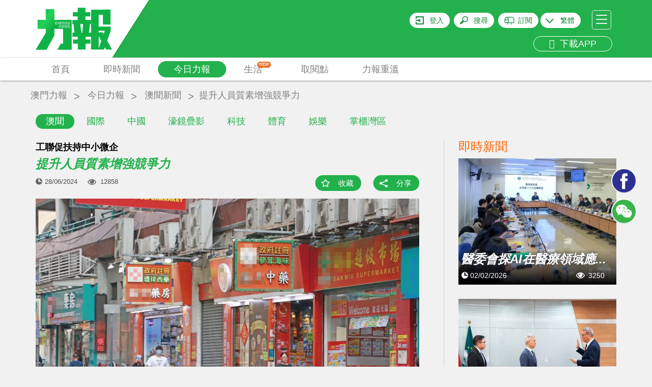

--- FILE ---
content_type: text/html; charset=UTF-8
request_url: https://www.exmoo.com/article/235248.html
body_size: 32756
content:
<!DOCTYPE html>
<html>
<head>
	<script data-ad-client="ca-pub-9878164261336017" async src="https://pagead2.googlesyndication.com/pagead/js/adsbygoogle.js"></script>
    <meta charset="utf-8"/>
    <meta http-equiv="X-UA-Compatible" content="IE=edge"/>
    <meta name="viewport"
          content="width=device-width, initial-scale=1, minimum-scale=1.0, maximum-scale=1.0, user-scalable=no"/>
    <!-- <meta name="format-detection" content="telephone=no"/>
    <meta name="apple-itunes-app" content="app-id=691075303"/> -->
    <meta name="google-play-app" content="app-id=cn.soonest.exmoo"/>
    <meta name="csrf-token" content="0gnlstZwpYIpIQucUF0g0bNud7fI4nktP8ADzyja">
    <meta name="user-login" content="0">
    <meta name="author" content="力報">
    <meta name="description"
          content="每年的6月27日是聯合國中小微企日。工聯總會副會長、議員李振宇表示，中小微企在本澳經濟中佔有重要地位，是重要的就業力量，但近年面臨發展挑戰，冀政府與社會一起為中">
    <meta name="Keywords" content="工聯促扶持中小微企 提升人員質素增強競爭力">
    <meta name="applicable-device" content="pc,mobile">
            <meta property="fb:app_id" content="1690950007660397"/>
    <meta property="og:site_name" content="力報"/>
    <meta property="og:type" content="website"/>
    <meta property="og:locale" content="zh_HK"/>
    <meta property="og:url" content="https://www.exmoo.com/article/235248.html"/>
    <meta property="og:title" content="工聯促扶持中小微企 提升人員質素增強競爭力"/>
    <meta property="og:description" content="每年的6月27日是聯合國中小微企日。工聯總會副會長、議員李振宇表示，中小微企在本澳經濟中佔有重要地位，是重要的就業力量，但近年面臨發展挑戰，冀政府與社會一起為中"/>
                                            <meta property="og:image" content="https://statics.exmoo.com/uploads/2024-06-28/alr7fdnXTB2SNq11jRRh.jpg"/>
                            <link rel="apple-touch-icon-precomposed" href="https://www.exmoo.com/img/apple-touch-icon-175x175.png"/>
    <link rel="apple-touch-icon" href="https://www.exmoo.com/img/apple-touch-icon-175x175.png"/>

    <link href='https://fonts.googleapis.com/css?family=Open+Sans' rel='stylesheet' type='text/css'>

    <link rel="stylesheet" href="https://www.exmoo.com/css/bootstrap.min.css">
    <link rel="stylesheet" href="https://www.exmoo.com/css/style.css?v5.2.17">
    <link rel="stylesheet" href="https://www.exmoo.com/css/owl.carousel.min.css?v5.2.8">
<!-- <link rel="stylesheet" href="https://www.exmoo.com/css/jquery.smartbanner.css"> -->
    <link rel="stylesheet" href="https://www.exmoo.com/css/jquery-confirm.min.css">
    <link rel="stylesheet" href="https://www.exmoo.com/css/font-awesome.min.css">
    <link rel="stylesheet" href="https://www.exmoo.com/js/fancybox/jquery.fancybox.css">
    <link rel="stylesheet" href="https://www.exmoo.com/css/hot-spe-rank.css">
    <title>工聯促扶持中小微企 提升人員質素增強競爭力 - 澳門力報官網</title>
    <style>
        #myvideo .video-js {
            width: 640px;
            height: 360px;
        }

        #myvideo .video-js .vjs-big-play-button {
            left: 50%;
            top: 50%;
            margin-left: -1.5em;
            margin-top: -0.75em;
            /*display:none !important;*/
        }

        .fancybox-outer {
            background: #000;
        }

        .video-app {
            width: 100% !important;
            height: 240px !important;
        }
    </style>

    <!-- .WeChat Share Modal -->
    <script src="https://www.exmoo.com/js/jquery-1.11.3.min.js"></script>
    <script type="text/javascript" src="https://www.exmoo.com/js/jquery.cookie.js"></script>
    <script src="https://www.exmoo.com/js/lazyload/jquery.lazyload.min.js?v5.2.8"></script>
    <script src="https://www.exmoo.com/js/owl.carousel.min.js"></script>
    <script src="https://www.exmoo.com/js/jquery.dotdotdot.min.js"></script>
    <script src="https://www.exmoo.com/js/bootstrap.min.js"></script>
    <script src="https://www.exmoo.com/js/jquery.smartbanner.min.js"></script>
    <script src="https://www.exmoo.com/js/base64.min.js"></script>
    <script src="https://www.exmoo.com/js/jquery-confirm.min.js"></script>
    <script src="https://www.exmoo.com/js/modernizr-custom.js"></script>
    <script src="https://www.exmoo.com/js/imagesloaded.pkgd.min.js"></script>
    <script src="https://www.exmoo.com/js/fancybox/jquery.fancybox.pack.js"></script>
    <script src="https://www.exmoo.com/js/fancybox/helpers/jquery.fancybox-media.js"></script>
    <script src="https://www.exmoo.com/js/fancybox/helpers/jquery.fancybox-thumbs.js"></script>
    <script src="https://www.exmoo.com/js/jquery.customSelect.js"></script>
    <script src="https://www.exmoo.com/js/property.js"></script>
    <script src="https://www.exmoo.com/js/my-video.js"></script>
    <link rel="stylesheet" href="https://www.exmoo.com/js/videojs/vide7.1.0/css/video-js.min.css">
    <script src="https://www.exmoo.com/js/videojs/vide7.1.0/js/video.min.js"></script>
            <script src="https://www.exmoo.com/js/videojs/dist/Youtube.js"></script>
        <script>
        function checkIpCN() {
                            return false;
                    }
    </script>

    <script type="text/javascript">
        window.FrontLang = {
            "content_313": "密碼長度不能少於6位",
            "content_314": "登錄密碼與確認密碼不一致",
            "請跟進以下問題": "請跟進以下問題",
            "請輸入有效的電郵": "請輸入有效的電郵",
            "content_317": "請輸入有效的電郵及密碼",
            "login_phone_error": "請輸入有效的手機號碼及密碼",
            "請輸入用戶名稱": "請輸入用戶名稱",
            "請輸入舊密碼": "請輸入舊密碼",
            "新舊密碼不能相同": "新舊密碼不能相同",
            "content_315": "新密碼長度不能少於6位",
            "content_316": "新密碼與確認密碼不一致",
            "力報": "力報",
            "免費": "免費",
            "安裝": "安裝",
            "上傳頭像成功": "上傳頭像成功",
            "請先登入": "請先登入",
            "content_122": "收藏功能須登入後才能使用",
            "content_321": "分享功能須登入後才能使用",
            "立即登入": "立即登入",
            "取消": "取消",
            "已收藏": "已收藏",
            "收藏成功": "收藏成功",
            "收藏": "收藏",
            "取消收藏成功": "取消收藏成功",
            "刪除成功": "刪除成功",
            "隱藏編輯選項": "隱藏編輯選項",
            "顯示編輯選項": "顯示編輯選項",
            "顯示編輯選項": "顯示編輯選項",
            "content_319": "該地區無法播放該視頻",
            "content_46": "請填寫您正確的電話號碼",
            "請填寫姓名": "請填寫姓名",
            "姓名字符限制": "姓名 請不要超過 64個字符",
            "請填寫收報人": "請填寫收報人",
            "收報人字符限制": "收報人 請不要超過 64個字符",
            "請填寫公司名稱": "請填寫公司名稱",
            "公司名稱字符限制": "公司名稱 請不要超過 64個字符",
            "請填寫送報地址": "請填寫送報地址",
            "送報地址字符限制": "送報地址 請不要超過 200個字符",
            "電郵字符限制": "電郵 請不要超過 30個字符",
            "請檢查訂閱份數": "請檢查訂閱份數",
            "請選擇報檔地址": "請選擇報檔地址",
            "每張圖片不能超過5M": "每張圖片不能超過5MB",
            "只能上傳圖片": "只能上傳後綴名為(JPG/JPEG/PNG)的圖片",
            "最多只能選擇10張圖片": "最多只能選擇10張圖片",
            "圖片不能超過5M": "圖片大小不能超過5M",
            "請上傳付款證明": "請選擇付款證明的圖片",
            "upload_success_content": "圖片上傳成功，我們將會盡快跟進您的訂單！",
            "圖片上傳失敗": "相片上傳失敗",
            "是否取消訂單": "是否取消訂單",
            "取消訂單失敗": "取消訂單失敗",
            "上傳失敗": "上傳失敗",
            "有圖片還在上傳當中": "有圖片還在上傳當中",
            "有圖片還在上傳中不能提交請稍後": "有圖片還在上傳中不能提交請稍後",
            "正在上傳中": "正在上传中,不能刪除圖片",
            "正在提交中": "正在提交中，請勿重複提交",
            "提交失敗": "提交失敗，請聯繫管理員",
            "是否修改訂閱資料": "本次修改只適用於之後新增訂單，如要更改當前派送地址，請電話聯繫客服"

        }
    </script>

    <script>
        function gotoLogin() {
            window.location = 'https://www.exmoo.com/login?redirect_url=https%3A%2F%2Fwww.exmoo.com%2Farticle%2F235248.html';
        }

        function isIos() {
            if (/(iPhone|iPad|iPod|iOS)/i.test(navigator.userAgent))
                return true;
            else
                return false;
        }

        function IsPC() {
            var userAgentInfo = navigator.userAgent;
            var Agents = ["Android", "iPhone",
                "SymbianOS", "Windows Phone",
                "iPad", "iPod"];
            var flag = true;
            for (var v = 0; v < Agents.length; v++) {
                if (userAgentInfo.indexOf(Agents[v]) > 0) {
                    flag = false;
                    break;
                }
            }
            return flag;
        }

        // 统计模块用
        var thePlayer = null;
        var thePlayerGlobal = null;
        var set_read_time_to_zero_by_article_id = 0;
        var statistic_video_page_class_id = 0;  // 后端改造注释标记：// 统计弹窗嵌入id用
        var statistic_video_category_id = 0;
        var statistic_video_article_id = 0;

        $(document).ready(function () {

            // pride videojs
            var isIphone = (!IsPC() && isIos()) ? true : false;
            $('.fancybox').on('click', function (e) {
                e.preventDefault();

                var scrollTop = $('body').scrollTop();

                // 获取视频地址
                var video_url = $(e.currentTarget).attr('href');

                // var video_oldurl='http://10.10.78.219:9093/files//oa/2018-09-17/e86029fe169d424a94abf0296a2f76e8.mp4';


                // var video_url = video_oldurl.replace('/embed/', '/v/');

                // 判断是否youtube视频
                var isYoutu = video_url.indexOf('youtube') >= 0 ? true : false;

                // 这里是判断有没有翻墙  没翻墙且是youtube的视频就提示无法播放
                
                    statistic_video_page_class_id = $(e.currentTarget).attr('statistic_video_page_class_id');
                statistic_video_category_id = $(e.currentTarget).attr('statistic_video_category_id');
                statistic_video_article_id = $(e.currentTarget).attr('statistic_video_article_id');

                //console.log('测试弹窗视频ID：' + statistic_video_page_class_id);


                var videoClass = '';
                var videoW = '640';
                var videoH = '360';

                // 设置pc和手机版面 视频的宽高
                if (!IsPC()) {
                    videoClass = ' video-app';
                    videoW = '100%';
                    videoH = '240';
                }

                var videoDiv = '<div id="myvideo"><video id="myvideoEl" class="video-js vjs-default-skin' + videoClass + '" controls autoplay width="640" height="' + videoH + '"></video></div>';

                // videoDiv = isIphone&&isYoutu ? '<div id="youtube_player"></div>' : videoDiv;

                // <iframe width="100%" height="240" src="' + video_oldurl + '" frameborder="0" allow="autoplay; encrypted-media" allowfullscreen></iframe>


                $.fancybox.open({
                    autoSize: false,
                    width: videoW,
                    height: videoH,
                    padding: 0,
                    href: video_url,
                    type: 'swf',
                    scrolling: 'no',
                    content: videoDiv,
                    fitToView: false,
                    primary: 'flash',
                    beforeLoad: function () {
                        $('body').scrollTop(scrollTop);
                    },
                    beforeShow: function () {
                        $('body').scrollTop(scrollTop);
                    },
                    afterClose: function () {
                        $('body').scrollTop(scrollTop);
                        thePlayerGlobal = null;
                        try {
                            setTimeout(function () {
                                videojs('myvideoEl').dispose();
                            });
                        } catch (e) {
                        }
                        $('.fancybox-overlay').remove();
                    },
                    afterShow: function () { //弹出弹窗后
                        var type = isYoutu ? 'video/youtube' : 'video/mp4';
                        // 实例化播放器
                        thePlayerGlobal = videojs('myvideoEl', {
                            "sources": [{
                                "type": type,
                                "src": video_url
                            }]
                        });

                        // 一些事件
                        thePlayerGlobal.on("ready", function () {
                            console.log("准备播放");
                            thePlayerGlobal.play();
                        });
                        thePlayerGlobal.on("error", function () {
                            console.log("出错了");
                            // alert('無效的視頻地址');
                        });
                        // thePlayerGlobal.on("ended", function() {
                        //     console.log("播放结束");
                        // });
                        // thePlayerGlobal.on("pause", function() {
                        //     console.log("暂停播放", '视频当前时长:' + this.currentTime())
                        // });
                        // thePlayerGlobal.on("play", function() {
                        //     console.log("开始播放", '视频总时长:' + this.duration())
                        // });
                    },
                    keys: {
                        close: null
                    }
                });


            });
        });
    </script>
    <script type="text/javascript" src="https://www.exmoo.com/js/app.js?v21.07.22.1"></script>
<!-- old
<script type="text/javascript" src="https://www.exmoo.com/js/jwplayer-7.4.4/jwplayer.js"></script>
<script>
jwplayer.key = "xFMfpjeABTLC4uIuPojjdjxy2LITf83xAxrsyg==";
</script>
-->
    <script type="text/javascript" src="https://www.exmoo.com/js/jwplayer-7.12.8/jwplayer.js"></script>
    <script>jwplayer.key = "ZR0ZKSVOu73I9MfTqBMDf8EXeJ2RzafKdkjb4mJoQ3Q=";</script>

    <script src="https://www.exmoo.com/js/wx.js"></script>


    <!-- ------------------------------------------------ 统计模块使用  ------------------------------------------------->


    <script src="https://www.exmoo.com/statistic/functions.js"></script>


    <!-- ------------------------------------------------ 统计模块使用  ------------------------------------------------->


    <!-- HTML5 Shim and Respond.js IE8 support of HTML5 elements and media queries -->
    <!--[if lt IE 9]>
    <script src="https://oss.maxcdn.com/libs/html5shiv/3.7.0/html5shiv.js"></script>
    <script src="https://oss.maxcdn.com/libs/respond.js/1.4.2/respond.min.js"></script>
    <![endif]-->
</head>
<body class="">
<header id="header">
    <div id="header-container" class="container">
        <div id="header-logo-container">
            <a href="https://www.exmoo.com">
                <svg viewBox="0 0 150 113">
                    <use xlink:href="#svglogo">
                        <svg id="svglogo" width="100%" height="100%">
                            <path fill="url(#gradient)" d="M140.287,79.863l6.898-18.58v-9.07h-23.357V28.951h8.291v11.168h-0.016v8.041h14.83V18.854l-38.156,0.088
				        v45.154h-4.184l1.932-16.85h2.008v-8.068H97.867v-6.986h9.275v-8.115h-9.275v-8.738H82.543v8.738h-9.496v8.115h9.496v6.986H71.96
				        v8.068h2.335l1.848,16.85h-3.962v8.182h10.548v5.33h-9.354v8.061h9.354v11.555h15.332V85.668h9.396v-8.061h-9.396v-5.33h10.717
				        v24.945h25.387l1.662-4.344l2.453,4.344H150L140.287,79.863z M91.631,64.096h-2.012l-2.049-16.85h5.525L91.631,64.096z
				        M123.828,94.811V71.223l5.035,9.16L123.828,94.811z M133.449,66.908l-1.791-3.525h-7.83v-2.992h12.062L133.449,66.908z
				        M52.76,50.4c-0.247,0.334-0.377,0.662-0.399,1.064h2.719c-0.038-0.402-0.11-0.789-0.335-1.064
				        c-0.205-0.311-0.502-0.49-0.966-0.49C53.326,49.91,52.979,50.09,52.76,50.4z
				        M58.179,47.348c0.205,0.141,0.471,0.197,0.753,0.197c0.273,0,0.479-0.057,0.673-0.197
				        c0.21-0.141,0.418-0.371,0.612-0.666c0.198-0.338,0.305-0.779,0.305-1.363c0-0.504-0.16-0.926-0.435-1.33
				        c-0.272-0.377-0.653-0.578-1.189-0.578c-0.514,0-0.925,0.162-1.221,0.551c-0.244,0.381-0.365,0.885-0.365,1.494
				        c0,0.535,0.068,0.947,0.251,1.26C57.794,47.004,57.973,47.207,58.179,47.348z
				        M64.187,47.348c0.198,0.141,0.449,0.197,0.723,0.197c0.259,0,0.487-0.057,0.685-0.197
				        c0.205-0.141,0.419-0.371,0.601-0.666c0.19-0.338,0.29-0.779,0.29-1.363c0-0.504-0.134-0.926-0.411-1.33
				        c-0.259-0.377-0.654-0.578-1.188-0.578c-0.501,0-0.942,0.162-1.216,0.551c-0.251,0.381-0.411,0.885-0.411,1.494
				        c0,0.535,0.088,0.947,0.293,1.26C63.753,47.004,63.967,47.207,64.187,47.348z
				        M41.382,43.811c-0.187-0.303-0.537-0.424-0.992-0.424c-0.419,0-0.784,0.152-1.039,0.445
				        c-0.197,0.32-0.338,0.668-0.361,1.053h2.716C41.705,44.455,41.583,44.111,41.382,43.811z
				        M36.807,17.887H19.652v21.143H3.686V56.65h15.967v8.061L0,97.662h21.471l15.336-28.111v-12.9h16.915v28.979
				        h-4.511l-6.586,12.033h28.019V39.029H36.807V17.887z M66.883,54.299c-0.398,0.27-0.848,0.41-1.396,0.41
				        c-0.411,0-0.787-0.088-1.106-0.15c-0.354-0.129-0.646-0.35-0.958-0.633l0.521-0.572c0.205,0.242,0.438,0.445,0.662,0.572
				        c0.213,0.111,0.544,0.195,0.882,0.195c0.323,0,0.616-0.084,0.837-0.242c0.259-0.146,0.342-0.322,0.342-0.584
				        c0-0.217-0.046-0.354-0.152-0.473c-0.129-0.148-0.361-0.273-0.703-0.393c-0.113-0.059-0.373-0.141-0.775-0.26
				        c-0.354-0.117-0.704-0.264-1.027-0.492c-0.296-0.215-0.46-0.553-0.46-1.004c0-0.395,0.187-0.713,0.502-0.965
				        c0.357-0.221,0.787-0.352,1.347-0.352c0.179,0,0.361,0,0.521,0.008c0.156,0.021,0.346,0.072,0.468,0.123
				        c0.152,0.059,0.281,0.088,0.414,0.188c0.126,0.064,0.259,0.174,0.381,0.285l-0.438,0.529c-0.205-0.211-0.43-0.33-0.639-0.4
				        c-0.239-0.09-0.406-0.172-0.707-0.172c-0.32,0-0.594,0.082-0.814,0.172c-0.201,0.131-0.326,0.332-0.326,0.584
				        s0.125,0.389,0.304,0.512c0.205,0.141,0.448,0.252,0.699,0.301c0.16,0.062,0.297,0.09,0.457,0.18
				        c0.137,0.033,0.266,0.084,0.403,0.141c0.464,0.121,0.783,0.322,0.996,0.521c0.179,0.242,0.285,0.545,0.285,0.887
				        C67.4,53.686,67.248,54.037,66.883,54.299z M63.118,43.508c0.452-0.482,1.03-0.734,1.791-0.734c0.788,0,1.351,0.252,1.734,0.789
				        c0.434,0.49,0.65,1.152,0.65,1.938c0,0.68-0.236,1.346-0.674,1.869c-0.426,0.521-0.969,0.791-1.691,0.791
				        c-0.811,0-1.423-0.27-1.845-0.791c-0.418-0.502-0.601-1.189-0.601-1.967C62.483,44.639,62.708,44.01,63.118,43.508z M62.962,49.438
				        l-1.543,5.184h-0.552l-1.072-4.1l-1.061,4.1h-0.552l-1.57-5.184h0.82l1.012,4.02l1.08-4.02h0.502l1.08,3.996l1.027-3.996H62.962z
				        M57.159,43.508c0.426-0.482,1.02-0.734,1.772-0.734s1.346,0.252,1.776,0.789c0.384,0.49,0.604,1.152,0.604,1.938
				        c0,0.68-0.221,1.346-0.654,1.869c-0.434,0.521-0.997,0.791-1.727,0.791c-0.829,0-1.434-0.27-1.821-0.791
				        c-0.43-0.502-0.616-1.189-0.616-1.967C56.494,44.639,56.699,44.01,57.159,43.508z M55.84,51.268
				        c0.019,0.221,0.019,0.438,0.019,0.711H52.36c0,0.57,0.152,1.064,0.399,1.479c0.27,0.4,0.643,0.59,1.076,0.59
				        c0.342,0,0.631-0.027,0.867-0.189c0.243-0.123,0.472-0.33,0.711-0.6l0.544,0.428c-0.243,0.324-0.503,0.557-0.856,0.723
				        c-0.338,0.191-0.748,0.299-1.266,0.299c-0.662,0-1.225-0.248-1.662-0.725c-0.388-0.477-0.62-1.16-0.62-2.057
				        c0-0.74,0.206-1.35,0.563-1.836c0.396-0.516,0.939-0.734,1.661-0.734c0.628,0,1.126,0.143,1.441,0.496
				        C55.601,50.16,55.798,50.676,55.84,51.268z M49.029,42.863c0,0.102,0.041,0.287,0.064,0.496c0.239-0.15,0.46-0.301,0.749-0.424
				        c0.273-0.072,0.578-0.162,0.92-0.162c0.222,0,0.43,0.051,0.616,0.137c0.194,0.076,0.403,0.24,0.57,0.449
				        c0.594-0.395,1.225-0.586,1.788-0.586c0.255,0,0.44,0.051,0.635,0.137c0.167,0.055,0.331,0.199,0.453,0.314
				        c0.121,0.162,0.216,0.336,0.254,0.516c0.076,0.172,0.1,0.391,0.1,0.604v3.705h-0.75v-3.615c0-0.191-0.022-0.322-0.099-0.463
				        c-0.053-0.139-0.092-0.248-0.179-0.324c-0.088-0.086-0.159-0.135-0.285-0.199c-0.129,0-0.251-0.018-0.381-0.018
				        c-0.456,0-0.896,0.082-1.368,0.311c0.057,0.191,0.076,0.412,0.076,0.65v3.658h-0.73v-3.615c0-0.361-0.106-0.602-0.251-0.787
				        c-0.19-0.178-0.389-0.217-0.639-0.217c-0.179,0-0.457,0.018-0.716,0.107c-0.25,0.109-0.524,0.203-0.715,0.336v4.176h-0.779v-4.58
				        c-0.022-0.244-0.022-0.443-0.042-0.605H49.029z M48.634,49.357c0.536,0,0.92,0.129,1.243,0.4c0.293,0.303,0.399,0.684,0.399,1.246
				        v3.617h-0.761v-3.496c0-0.363-0.061-0.635-0.228-0.846c-0.118-0.189-0.393-0.318-0.73-0.318c-0.281,0-0.556,0.062-0.848,0.129
				        c-0.256,0.068-0.544,0.189-0.761,0.352v4.18h-0.765V50.09c0-0.201-0.022-0.414-0.054-0.654h0.7
				        c0.038,0.135,0.064,0.301,0.064,0.475c0.24-0.174,0.498-0.291,0.795-0.412C48.002,49.387,48.318,49.357,48.634,49.357z
				        M43.355,42.863h0.866l1.138,2.023l1.243-2.023h0.852l-1.703,2.514l1.757,2.67h-0.866l-1.282-2.178l-1.342,2.178h-0.822
				        l1.826-2.645L43.355,42.863z M38.738,43.488c0.357-0.463,0.955-0.715,1.651-0.715c0.623,0,1.103,0.16,1.468,0.492
				        c0.364,0.381,0.555,0.807,0.57,1.398c0.022,0.262,0.022,0.502,0.022,0.754h-3.461c0,0.553,0.106,1.023,0.361,1.447
				        c0.301,0.441,0.64,0.652,1.096,0.652c0.331,0,0.639-0.07,0.859-0.211c0.277-0.129,0.506-0.354,0.712-0.623l0.547,0.453
				        c-0.235,0.293-0.51,0.549-0.84,0.734c-0.297,0.158-0.766,0.289-1.278,0.289c-0.681,0-1.232-0.252-1.639-0.73
				        c-0.384-0.506-0.616-1.189-0.616-2.031C38.191,44.639,38.396,43.969,38.738,43.488z"></path>
                        </svg>
                    </use>
                    <linearGradient id="gradient" x1="0" y1="0" x2="140%" y2="60%">
                        <stop stop-color="#10b246" offset="0.728826">
                            <animate attributeName="offset" values="-0.5; 1.2" dur="8s"
                                     repeatCount="indefinite"></animate>
                        </stop>
                        <stop stop-color="#24d35a" offset="0.828825">
                            <animate attributeName="offset" values="-0.4; 1.3" dur="8s"
                                     repeatCount="indefinite"></animate>
                        </stop>
                        <stop stop-color="#10b246" offset="0.928826">
                            <animate attributeName="offset" values="-0.3; 1.4" dur="8s"
                                     repeatCount="indefinite"></animate>
                        </stop>
                    </linearGradient>
                </svg>
            </a>
        </div>
                        <div id="header-hamburger">
            <a id="header-hamburger-link" href="#">
                <span class="header-hamburger-bar">&nbsp;</span>
                <span class="header-hamburger-bar">&nbsp;</span>
                <span class="header-hamburger-bar">&nbsp;</span>
            </a>
        </div>
        <div id="header-misc">
                            <div id="header-login-btn"><a rel="nofollow" id="header-login-link"
                                              href="https://www.exmoo.com/login">登入</a>
                </div>
                        <div id="header-search-btn"><a rel="nofollow" id="header-search-link" href="#">搜尋</a>
            </div>
                                                <div id="header-subscibe-btn"><a rel="nofollow" id="header-subscibe-link"
                                                     href="https://www.exmoo.com/subscribe/subscribe_index">訂閱</a>
                    </div>
                                        <div id="header-lang-btn">
                <span></span>
                <a rel="nofollow" id="header-lang-link">
                                            繁體
                                    </a>
                <div class="div-lang-view">
                    <a id="lang-link-tw">繁體</a>
                    <a id="lang-link-cn">简体</a>
                </div>
            </div>
			<br>
                         <div id="header-app" class="visible-md visible-lg">
                <a rel="nofollow" href="/officialDownload" id="header-app-link2" title="下載APP">
                    <i class="fa fa-arrow-circle-down" aria-hidden="true"></i>
                    &nbsp;下載APP
                </a>
            </div>
        </div>
        <div class="clear"></div>
    </div>
    </div>
    </div>
    <div class="clear"></div>
    </div>
    <div id="header-menu-outer">
        <div class="container">
            <div class="row">
                <div class="col-xs-12" style="position: static;">
                    <ul id="header-menu">
                        <li class="header-menu-item">
                            <a href="https://www.exmoo.com"
                               class=" header-menu-item-link">首頁</a>
                        </li>
                                                                                                                                                <li class="header-menu-item">
                            <a href="https://www.exmoo.com/hot"
                               class="header-menu-item-link ">即時新聞</a>
                        </li>
                                                                            <li class="header-menu-item" id="header-menu-column-item">
                                <a href="https://www.exmoo.com/macau"
                                   id="header-menu-column-item-root"
                                   class="header-menu-item-link header-menu-item-link-active
">今日力報</a>
                                <div id="header-menu-column-sub">
                                    <div class="container">
                                        <div class="row">
                                            <div class="col-xs-12">
                                                <ul class="header-sub-menu">
                                                                                                            <li         class="active"
        >
                                                            <a href="https://www.exmoo.com/macau">澳聞</a>
                                                        </li>
                                                                                                            <li >
                                                            <a href="https://www.exmoo.com/world">國際</a>
                                                        </li>
                                                                                                            <li >
                                                            <a href="https://www.exmoo.com/china">中國</a>
                                                        </li>
                                                                                                            <li >
                                                            <a href="https://www.exmoo.com/cpc100">濠鏡疊影</a>
                                                        </li>
                                                                                                            <li >
                                                            <a href="https://www.exmoo.com/business">科技</a>
                                                        </li>
                                                                                                            <li >
                                                            <a href="https://www.exmoo.com/sports">體育</a>
                                                        </li>
                                                                                                            <li >
                                                            <a href="https://www.exmoo.com/leisure">娛樂</a>
                                                        </li>
                                                                                                            <li >
                                                            <a href="https://www.exmoo.com/investment">掌櫃灣區</a>
                                                        </li>
                                                    
                                                </ul>
                                            </div>
                                        </div>
                                    </div>
                                </div>
                            </li>
                        
                        
                                                    <li class="header-menu-item" id="header-menu-supplement-item">
                                <a href="https://www.exmoo.com/supplement"
                                   id="header-menu-supplement-item-root"
                                   class="header-menu-item-link header-menu-new ">生活
                                    <span class="menu-icon-new">NEW</span></a>

                            </li>
                        
                        <li class="header-menu-item">
                            <a href="https://www.exmoo.com/get/exmoo"
                               class="header-menu-item-link ">取閱點</a>
                        </li>
                                                    <li class="header-menu-item">
                                <a href="https://www.exmoo.com/read/list"
                                   class="header-menu-item-link ">力報重溫</a>
                            </li>
                                            <!-- <li class="header-menu-item">
                            <a href="https://www.exmoo.com/zt" class="header-menu-item-link ">熱門專題</a>
                        </li> -->
                        
                        <!-- <li class="header-menu-item">
                            <a href="https://www.exmoo.com/officialDownload"
                               class="header-menu-item-link kingIcon "><img
                                        src="https://www.exmoo.com/img/kingicon.png"></a>
                        </li> -->

                    </ul>
                    
                    <div class="clear"></div>
                </div>
            </div>
        </div>
    </div>
</header>
<div id="inner-container">
    <!-- 主要內容 -->    
    <style>
.owl-nav{
    display: block !important;
}
.adsModel .owl-nav{
    display: none !important;
}
.article_crumbs_nav ul li a{
    margin-top: 17px;
    color: #808080;
    display: block;
    font-size: 18px;
    height: 30px;
    padding: 0px 5px;
}
.article-main-title {
    display: block;
}
.article-content .h4,
.article-content .h5,
.article-content .h6,
.article-content h4,
.article-content h5,
.article-content h6 {
    margin-top: 0;
    margin-bottom: 0;
    padding: 10px 0;
    background: #f1f1f1;
}
</style>

    <div class="container article_crumbs_nav">
        <ul class="col-xs-12">
            <li><a href="https://www.exmoo.com">澳門力報</a></li>
                            <li><a href="https://www.exmoo.com/macau">今日力報</a></li>
                                <li>
                    <a href="https://www.exmoo.com/macau">澳聞新聞</a>
                </li>
                        <li><h1 title="提升人員質素增強競爭力">提升人員質素增強競爭力</h1></li>
        </ul>
    </div>
        <div class="container articleContent" id="article-container" data-type="article" data-column="macau">
        <div class="row gutter-20">
            <div class="col-sm-8">
                <div class="bgf">
                                            <h2 class="article-sub-title">工聯促扶持中小微企</h2>
                                        <span class="article-main-title">提升人員質素增強競爭力</span>
                    <div class="article-action">
                        <div class="article-pub-date">28/06/2024</div>
                        <div class="article-viewed">12858</div>
                        <div class="article-bottom-action" style="margin-bottom: 10px">
                            <div class="article-bookmark">
                                                                    <a href="#" class="article-bookmark-link bm-link bm-add" data-id="235248"
                                    data-type="article">收藏</a>
                                                            </div>
                            <div class="article-share">
                                <a href="#social-share" class="article-share-link" data-trigger="click" data-html="true"
                                data-container="body" data-toggle="popover" data-placement="bottom" title=""
                                data-content='<div class="visible-xs" style="width: 120px"></div><ul class="share-items"><li class="btn-facebook hidden-xs"><iframe src="https://www.facebook.com/plugins/share_button.php?href=https%3A%2F%2Fwww.exmoo.com%2Farticle%2F235248.html%3Ftype%3Dfacebook&layout=button&mobile_iframe=true&appId=&width=58&height=20" width="58" height="20" style="border:none;overflow:hidden" scrolling="no" frameborder="0" allowTransparency="true"></iframe></li><!-- <li class="visible-xs"><a href="http://m.facebook.com/sharer.php?u=https%3A%2F%2Fwww.exmoo.com%2Farticle%2F235248.html%3Ftype%3Dfacebook" target="_blank"><img src="https://www.exmoo.com/img/btn-facebook-share.jpg" height="20"></a></li> --><li class="btn-wechat"><a href="https://www.exmoo.com/article/235248.html?type=wechat" class="share-wechat-link"><i class="fa fa-weixin"></i> 微信</a></li></ul>'
                                data-original-title="分享這則新聞">分享</a>
                            </div>
                        </div>
                        <div class="clear"></div>
                    </div>
                </div>
                <div class="row">
                    <div class="col-xs-12">
                                                    <div id="article-img-set" class="owl-carousel">
                                                                                                            <div class="item article-img-set-img">
                                            <img src="https://statics.exmoo.com/uploads/2024-06-28/alr7fdnXTB2SNq11jRRh.jpg" alt="提升人員質素增強競爭力"
                                                 title="提升人員質素增強競爭力">
                                        </div>
                                                                                                </div>
                            <div class="clear"></div>
                                            </div>
                </div>
                <div class="row">
                    <div class="col-xs-12">
                                            </div>
                </div>
                <div class="row">
                    <div class="col-xs-12">
                        <div class="article-content">
                            <p class="article-content-p">每年的6月27日是聯合國中小微企日。工聯總會副會長、議員李振宇表示，中小微企在本澳經濟中佔有重要地位，是重要的就業力量，但近年面臨發展挑戰，冀政府與社會一起為中小微企的可持續發展共謀良策，同時協助中小微企加強人力資源培訓，提升人員質素，增強企業競爭力。</p><p class="article-content-p">李振宇認為，雖然當前本澳整體經濟復甦形勢良好，但步伐並不一致，部分中小微企經營狀況甚至較疫情期間更加嚴峻。他表示，中小微企佔本澳企業總數超過九成五，為不同學歷和年齡層次的居民提供大量就業機會，是吸納就業人口的重要渠道。因此，扶持中小微企，對穩定居民就業、穩定經濟基本面有重要作用。<span class="redactor-invisible-space"></span></p><p class="article-content-p"><span class="redactor-invisible-space">李振宇指出，政府一直將扶助中小微企發展列為施政重點，為中小微企發展提供各類支援措施。不過，隨著經濟社會的發展，尤其疫後居民和旅客消費習慣的改變，中小微企經營日漸困難。政府近年持續致力盤活社區經濟，帶動中小微企經營，但經營狀況仍不理想。他建議政府一是聆聽中小微企訴求，總結各類支援措施的成效，並作出優化。二是持續改善社區消費氛圍，支援中小微企數字化轉型，提升企業科技生產力。中小微企亦需因應市場變化主動創新求變，提升企業競爭力，而這正是企業得以生存和發展的前提。<span class="redactor-invisible-space"></span></span></p><p class="article-content-p"><span class="redactor-invisible-space"><span class="redactor-invisible-space">李振宇表示，人力資源問題尤其是人員質素參差是制約中小微企發展的其中一個重要因素，他建議中小微企因應社會發展適時檢視和改善僱員的薪酬福利待遇，增強企業軟實力，透過柔性管理，留住員工、吸引人才。<span class="redactor-invisible-space"></span></span></span></p><p class="article-content-p"><span class="redactor-invisible-space"><span class="redactor-invisible-space"><span class="redactor-invisible-space"></span></span></span></p><p class="article-content-i"><img src="https://statics.exmoo.com/uploads/2024-06-28/alr7fdnXTB2SNq11jRRh.jpg"></p><p class="article-content-h"><strong><span style="font-size: 14px;">聯總會副會長、議員李振宇冀政府與社會一起為中小微企的可持續發展共謀良策。 （資料圖片）</span></strong></p>
                                                    </div>

                                                    <div class="exmoo-message">
            <div class="like-number"></div>
            <div class="report-dialog">
        <div class="report-title">檢舉</div>
        <div class="report-item">
            <span>檢舉類型：</span>
            <select class="report-select">
                <option value="0">-- 請選擇 --</option>
            </select>
        </div>
        <div class="report-item">
            <span>具體描述：</span>
            <textarea class="report-input" rows="1" placeholder="" autoHeight></textarea>
        </div>
        <div class="report-btn">
            <div class="report-ok">提交</div>
            <div class="report-cancel">取消</div>
        </div>
    </div>
    <div class="login-dialog">
        <div class="login-dialog-title">力報會員可享用評論功能</div>
        <div>
            <a href="https://www.exmoo.com/register?redirect_url=https%3A%2F%2Fwww.exmoo.com%2Farticle%2F235248.html">註冊</a>
            <a href="https://www.exmoo.com/login?redirect_url=https%3A%2F%2Fwww.exmoo.com%2Farticle%2F235248.html">登錄</a>
            <span class="close-login" href="javascript:;">×</span>
        </div>
    </div>
    <div class="message-content">
        <div class="message-title">評論</div>
        <div class="user-message">
            <div class="user-tx">
                <img src="/img/profile.png" alt="">
            </div>
            <div class="user-right-box">
                <div class="user-input-box">
                    <textarea class="user-input" rows="1" placeholder="發表評論..." autoHeight></textarea>
                    <div class="user-submit user-submit-val">發佈</div>
                </div>
                <div class="fbMark">
                    <div class="fbMark_main">
                        <p style="font-size:16px;font-weight:700;text-align:center;">力報會員可享用評論功能</p>
                        <p style="text-align:center;color:#22b14c; margin: 0">
                            <a href="https://www.exmoo.com/register?redirect_url=https%3A%2F%2Fwww.exmoo.com%2Farticle%2F235248.html">註冊</a> /
                            <a href="https://www.exmoo.com/login?redirect_url=https%3A%2F%2Fwww.exmoo.com%2Farticle%2F235248.html">登錄</a>
                        </p>
                    </div>
                </div>
            </div>
        </div>
    </div>
    <div class="user-message-list">
        <!-- js -->
    </div>
    <div class="more-message">
        <div class="more-btn">查看更多評論</div>
    </div>
    <div class="pbottom"></div>
    </div>

<style type="text/css">
.exmoo-message {position: relative; background: #f1f1f1;}
.message-content {position: relative;padding: 30px 0; border-bottom: 1px solid #ddd;}
.message-title {font-size: 20px;font-weight: 600;color: #222;margin-bottom: 15px;}
.user-message {overflow: hidden;}
.user-tx {float: left;width: 64px;height: 64px;overflow: hidden;border-radius: 100%;margin: 0 24px 0 12px; border: 1px solid #ddd;}
.user-tx img {width: inherit;height: inherit;}
.user-right-box {float: left; position: relative; width: calc(100% - 64px - 48px);}
.user-right-box .user-name{font-size: 18px; color: #333; margin-bottom: 4px;}
.user-right-box .user-text {font-size: 14px; color: #333; line-height: 1.6; margin-bottom: 5px; word-break: break-all;}
.user-right-box .message-other {font-size: 12px; color: #999;}
.user-right-box .message-other>div {display: inline-block; margin-right: 10px;}
.message-other .user-like-count {cursor: pointer;}
.message-other .user-like-count:hover {color: #22b14c;}
.user-like-count .user-like-icon {float: left; margin-right: 3px;}
.user-like-count .user-like-icon img{vertical-align: top; width: 14px; width: 14px;}
.user-like-count .green {color: #22b14c;}
.m-reply, .m-report{cursor: pointer;}
.m-reply:hover, .m-report:hover{color: #22b14c;}
.reply-number {float: left; margin: 20px 0 0; font-size: 14px; color: #000; cursor: pointer;}
.reply-list {overflow: hidden; clear: both;}
.reply-list .reply-item {overflow: hidden; padding-top: 20px;}
.reply-list .user-tx {margin-left: 0; width: 52px; height: 52px;}
.reply-list .user-right-box {width: calc(100% - 52px - 36px);}
.reply-list .user-right-box .user-name {font-size: 16px;}
.reply-this {color: #999;}
.reply-this font {color: #333;}
.reply-item:last-child .user-right-box {border-bottom: none; padding-bottom: 0;}
.user-message-list .user-input-box{margin-top: 15px;}
.report-dialog,
.login-dialog {position: fixed; left: 50%; top: 50%; z-index: 1000; background: #fff; border-radius: 8px; box-shadow: 0 0 10px rgba(0, 0, 0, .3); padding: 20px; transform: translate(-50%, -50%); width: 360px; display: none;}
.report-title {font-size: 24px; color: #000; margin-bottom: 15px;}
.report-item {overflow: hidden; margin-bottom: 15px;}
.report-item span {float: left; width: 100px; font-size: 14px; line-height: 32px;}
.report-item .report-select {width: calc(100% - 100px); height: 32px; border-radius: 4px; border: 1px solid #ddd;}
.report-item .report-input {min-width: calc(100% - 100px); max-width: calc(100% - 100px); min-height: 32px; border-radius: 4px; border: 1px solid #ddd}
.report-btn {text-align: center;}
.report-ok,
.report-cancel {display: inline-block; width: 52px; line-height: 32px; text-align: center; color: #fff; background: #22b14c; border-radius: 4px; cursor: pointer;}
.report-cancel {background: #ccc; margin-left: 10px;}
.login-dialog {text-align: center; height: 118px;}
.login-dialog-title {font-size: 18px; color: #000; margin-bottom: 20px;}
.login-dialog a {display: inline-block; padding: 6px 12px; background: #22b14c; color: #fff; border-radius: 4px; margin: 0 5px;}
.login-dialog .close-login {background: none; cursor: pointer; color: #333; font-size: 30px; position: absolute; right: 0; top: 0; display: block; width: 32px; line-height: 32px; text-align: center;}


.user-right-box.border-bottom{border-bottom: 1px solid #ddd; padding-bottom: 20px;}
.user-input-box {padding: 10px;border-radius: 4px;border: 1px solid #aaa;}
.user-input {background: none;max-width: 100%;min-width: 100%;border: none;resize: none; min-height: 40px; font-size: 14px;}
.user-submit {display: none; background: #22b14c;color: #fff;width: 62px;text-align: center;line-height: 38px;border-radius: 4px;cursor: pointer;}
.user-message-list {overflow: hidden;}
.user-message-list .message-item {padding: 24px 0; overflow: hidden;}
.message-item:last-child>.user-right-box {border-bottom: none;}
.message-item.loading-div .user-tx,
.reply-item.loading-div .user-tx {background: #e5e5e5; border: none;}
.message-item.loading-div .user-name,
.reply-item.loading-div .user-name {height: 16px; background: #e5e5e5; width: 40%; margin-bottom: 8px;}
.message-item.loading-div .user-text,
.reply-item.loading-div .user-text {height: 16px; width: 90%; background: #e5e5e5; margin-bottom: 8px;}
.message-item.loading-div .message-other,
.reply-item.loading-div .message-other {width: 70%; background: #e5e5e5; height: 16px;}

.like-number {position: relative; padding: 30px 0;text-align: left;border-bottom: 1px solid #ddd;}
.like-number::after{content: ''; display: block; clear: both;}
.like-number .like-item {position: relative; float: left; font-size: 16px; margin-right: 25px; cursor: pointer; user-select: none;}
.like-number .like-icon {display: inline-block;width: 28px;height: 28px;margin-right: 5px;}
.like-number .like-icon img {width: inherit;height: inherit; transition: all .2s;}
.like-number .like-item .like-text {position: absolute; top: -35px; left: -.25em; opacity: 0; line-height: 24px; text-align: center; border-radius: 12px; padding: 0 .6em; font-size: 12px; background: #333; color: #fff; white-space: nowrap; transition: all ease-out .15s;}
.like-number .like-item:hover .like-text {opacity: 1;}
.like-number .like-item.on img {transform: scale(1.35);}
.like-number .like-item img.click {transform: scale(1.65);}
.more-message {padding: 15px 0 20px; border-bottom: 1px solid #ddd; text-align: center; }
.more-message .more-btn {display: inline-block; padding: 8px 12px; border: 1px solid #999; font-size: 14px; color: #333; border-radius: 6px; cursor: pointer;}

.fbMark { position: absolute; top: 0; left: 0; width: 100%; height: 100%; z-index: 999; display:none; background: rgba(0,0,0,.2);}
.fbMark_main { position: absolute; top: 50%; left: 50%; z-index: 9999; color: #000; width: 90%; transform: translate(-50%,-50%); -webkit-transform: translate(-50%,-50%); -moz-transform: translate(-50%,-50%); -ms-transform: translate(-50%,-50%); -o-transform: translate(-50%,-50%);}
.fbMark_main a { font-size: 14px; text-decoration: none; color: #22b14c; padding: 0px 15px;}
.wran-tip {color: #f00;}
.all-text {cursor: pointer; color: #22b14c;}

.pbottom {padding-bottom: 20px;}

.firstReply {text-align: center; padding: 20px;}
@media  screen and (max-width: 768px) {
    .user-tx{width: 48px; height: 48px;}
    .user-right-box {width: calc(100% - 48px - 48px);}
    .user-right-box .user-name {font-size: 16px;}
    .reply-list .user-tx {width: 32px; height: 32px;}
    .reply-list .user-right-box {width: calc(100% - 32px - 36px);}
}

@media  screen and (max-width: 480px) {
    .message-title {font-size: 20px; margin-bottom: 30px;}
    .user-tx {width: 36px; height: 36px; margin: 0 15px 0 0;}
    .user-right-box {width: calc(100% - 36px - 15px);}
    .user-right-box .user-text {font-size: 14px;}
    .user-message-list .message-item {padding: 15px 0;}
    .reply-list .reply-item {padding-top: 15px;}
    .reply-number {font-size: 12px;}
    .user-message-list .user-input-box {margin-top: 10px;}
    .reply-list .user-right-box {width: calc(100% - 18px - 36px);}

    .like-number {text-align: center; padding: 45px 0 30px;} 
    .like-number .like-item {text-align: center; float: none; display: inline-block; margin-right: 0; margin: 0 12px;}
    .like-number .like-icon {display: block; margin-right: 0; margin: 0 auto 10px;}
    .like-number .like-item .like-text{left: 50%; transform: translateX(-50%);}
    .pbottom {padding-bottom: 0;}
}
</style>
<script type="text/javascript">
    var comment_web_url = 'https://www.exmoo.com';
    var comment_api_url = 'https://api.exmoo.com';
    var comment_lang = 'cn';
    var comment_article_column = 'article';
    var comment_article_id = '128105';
    var comment_token = '';
    
    var loginFlag =  false; ;
    var getlistFlag = true;     // 部分接口在评论详情中不加载，由此控制

    var lang = {
        Reply: '回覆',
        Respond: '回應',
        see1: '查看剩餘',
        see2: '個回應',
        see3: '個評論',
        noMore: '沒有更多了',
        more: '查看更多評論',
        post: '發表評論',
        release: '發佈',
        report: '檢舉',
        ok: '確定',

        month: '月前',
        week: '周前',
        day: '天前',
        hours: '小時前',
        min: '分鐘前',
        sec: '剛剛',
        loading: '加載中..',
        
        noEmpty: '不能為空',
        char: '字符長度不能超過500',
        tips: '溫馨提示',

        fristReply: '搶先發表第一條評論',
    }
</script>
<script src="/js/comments/comments.js?v1"></script>                                                <div class="article-bottom-action">
                            <div class="article-bookmark">
                                                                    <a href="#" class="article-bookmark-link bm-link bm-add"
                                       data-id="235248"
                                       data-type="article">收藏</a>
                                                            </div>
                            <div class="article-share">
                                <a href="#social-share" class="article-share-link" data-trigger="click" data-html="true"
                                   data-container="body" data-toggle="popover" data-placement="bottom" title=""
                                   data-content='<div class="visible-xs" style="width: 120px"></div><ul class="share-items"><li class="btn-facebook hidden-xs"><iframe src="https://www.facebook.com/plugins/share_button.php?href=https%3A%2F%2Fwww.exmoo.com%2Farticle%2F235248.html%3Ftype%3Dfacebook&layout=button&mobile_iframe=true&appId=&width=58&height=20" width="58" height="20" style="border:none;overflow:hidden" scrolling="no" frameborder="0" allowTransparency="true"></iframe></li><!-- <li class="visible-xs"><a href="http://m.facebook.com/sharer.php?u=https%3A%2F%2Fwww.exmoo.com%2Farticle%2F235248.html%3Ftype%3Dfacebook" target="_blank"><img src="https://www.exmoo.com/img/btn-facebook-share.jpg" height="20"></a></li> --><li class="btn-wechat"><a href="https://www.exmoo.com/article/235248.html?type=wechat" class="share-wechat-link"><i class="fa fa-weixin"></i> 微信</a></li></ul>'
                                   data-original-title="分享這則新聞">分享</a>
                            </div>
                            <div class="clear"></div>
                        </div>
                                                    <div class="article-prev-next">
                                <ul>
                                                                            <li class="col-sm-12 col-md-6"><a
                                                    href="https://www.exmoo.com/article/235247.html"
                                                    title="大灣區成交流合作新平臺">上一篇
                                                : 大灣區成交流合作新平臺</a></li>
                                    
                                                                            <li class="col-sm-12 col-md-6"><a
                                                    href="https://www.exmoo.com/article/235249.html"
                                                    title="婚紗婚宴美容珠寶展周今開幕">下一篇
                                                : 婚紗婚宴美容珠寶展周今開幕</a></li>
                                                                    </ul>
                            </div>
                                            </div>
                </div>
                                    <h3 class="section-title">相關新聞</h3>
                    <div class="row">
                        <div class="col-xs-12 about_news">
                            <div class="about_news_box col-xs-12 col-sm-6 col-md-4 col-lg-3">
            <div class="about_news_box_content">
                                    <a rel="nofollow" href="https://www.exmoo.com/article/253157.html"
                       class="about_news_a" target="_blank">
                        <img alt="扶持中小企轉型應對經濟變遷" title="扶持中小企轉型應對經濟變遷"
                             class="about_news_img top_center zoomed-img"
                             data-src="https://statics.exmoo.com/uploads/thumbnail/article/2025-11-19/Q2oQEAYHRN0D7TdPWbMLVUng1nls6J8XQvupyfVx_5_4_300X240.jpg"
                             src="https://statics.exmoo.com/uploads/thumbnail/article/2025-11-19/Q2oQEAYHRN0D7TdPWbMLVUng1nls6J8XQvupyfVx_5_4_300X240.jpg"></a>
                                <div class="about_news_title">
                                            <a href="https://www.exmoo.com/article/253157.html"
                           target="_blank">
                                                                                                                                                                        <h5 class="about_news_title_text">
                                                                            <span class="visible-xs">多措並舉推動社區經濟發展</span>
                                                                            <p>扶持中小企轉型應對經濟變遷</p>
                                                                        </h5>
                                                                                                                                    </a>
                                                                                                                                                                                                <div class="about_news_date_item">
                                                                    <div class="about_news_item_pub_date">19/11/2025</div>
                                                                    <div class="about_news_item_viewed"
                                                                         data-views
                                                                         data-id="253157"
                                                                         data-type="article">35605</div>
                                                                    <div class="clear"></div>
                                                                </div>
                </div>
            </div>
        </div>
                <div class="about_news_box col-xs-12 col-sm-6 col-md-4 col-lg-3">
            <div class="about_news_box_content">
                                    <a rel="nofollow" href="https://www.exmoo.com/article/252118.html"
                       class="about_news_a" target="_blank">
                        <img alt="助力澳門中小企突破困境" title="助力澳門中小企突破困境"
                             class="about_news_img top_center zoomed-img"
                             data-src="https://statics.exmoo.com/uploads/thumbnail/article/2025-10-24/FSKygEaCxPPbdhieNu2rd5xZ267TninvRe7jAw8y_5_4_300X240.jpg"
                             src="https://statics.exmoo.com/uploads/thumbnail/article/2025-10-24/FSKygEaCxPPbdhieNu2rd5xZ267TninvRe7jAw8y_5_4_300X240.jpg"></a>
                                <div class="about_news_title">
                                            <a href="https://www.exmoo.com/article/252118.html"
                           target="_blank">
                                                                                                                                                                        <h5 class="about_news_title_text">
                                                                            <span class="visible-xs">完善扶持政策</span>
                                                                            <p>助力澳門中小企突破困境</p>
                                                                        </h5>
                                                                                                                                    </a>
                                                                                                                                                                                                <div class="about_news_date_item">
                                                                    <div class="about_news_item_pub_date">24/10/2025</div>
                                                                    <div class="about_news_item_viewed"
                                                                         data-views
                                                                         data-id="252118"
                                                                         data-type="article">11761</div>
                                                                    <div class="clear"></div>
                                                                </div>
                </div>
            </div>
        </div>
                <div class="about_news_box col-xs-12 col-sm-6 col-md-4 col-lg-3">
            <div class="about_news_box_content">
                                    <a rel="nofollow" href="https://www.exmoo.com/article/252009.html"
                       class="about_news_a" target="_blank">
                        <img alt="議員促減使用費及優化配套" title="議員促減使用費及優化配套"
                             class="about_news_img top_center zoomed-img"
                             data-src="https://statics.exmoo.com/uploads/thumbnail/article/2025-10-22/R46OtvkA1H78NZ3bKIJpKiPb5tT5xLools0n3csG_5_4_300X240.jpg"
                             src="https://statics.exmoo.com/uploads/thumbnail/article/2025-10-22/R46OtvkA1H78NZ3bKIJpKiPb5tT5xLools0n3csG_5_4_300X240.jpg"></a>
                                <div class="about_news_title">
                                            <a href="https://www.exmoo.com/article/252009.html"
                           target="_blank">
                                                                                                                                                                        <h5 class="about_news_title_text">
                                                                            <span class="visible-xs">工聯收集長者公寓住戶意見</span>
                                                                            <p>議員促減使用費及優化配套</p>
                                                                        </h5>
                                                                                                                                    </a>
                                                                                                                                                                                                <div class="about_news_date_item">
                                                                    <div class="about_news_item_pub_date">22/10/2025</div>
                                                                    <div class="about_news_item_viewed"
                                                                         data-views
                                                                         data-id="252009"
                                                                         data-type="article">23756</div>
                                                                    <div class="clear"></div>
                                                                </div>
                </div>
            </div>
        </div>
                <div class="about_news_box col-xs-12 col-sm-6 col-md-4 col-lg-3">
            <div class="about_news_box_content">
                                    <a rel="nofollow" href="https://www.exmoo.com/article/251904.html"
                       class="about_news_a" target="_blank">
                        <img alt="職業發展系列活動即日起接受報名" title="職業發展系列活動即日起接受報名"
                             class="about_news_img top_center zoomed-img"
                             data-src="https://statics.exmoo.com/uploads/thumbnail/hotarticle/2025-10-20/cnNW4nlIAhjWwPH8J5VextVox82JlRF92oYs34IL_5_4_300X240.jpg"
                             src="https://statics.exmoo.com/uploads/thumbnail/hotarticle/2025-10-20/cnNW4nlIAhjWwPH8J5VextVox82JlRF92oYs34IL_5_4_300X240.jpg"></a>
                                <div class="about_news_title">
                                            <a href="https://www.exmoo.com/article/251904.html"
                           target="_blank">
                                                                                                                                                                                                                                                    <h5 class="about_news_title_text">
                                                                                <span class="visible-xs">勞工局與工聯合辦秋季就業博覽會</span>
                                                                                <p>職業發展系列活動即日起接受報名</p>
                                                                            </h5>
                                                                                                                                                                                                            </a>
                                                                                                                                                                                                <div class="about_news_date_item">
                                                                    <div class="about_news_item_pub_date">20/10/2025</div>
                                                                    <div class="about_news_item_viewed"
                                                                         data-views
                                                                         data-id="251904"
                                                                         data-type="hotarticle">21984</div>
                                                                    <div class="clear"></div>
                                                                </div>
                </div>
            </div>
        </div>
                <div class="about_news_box col-xs-12 col-sm-6 col-md-4 col-lg-3">
            <div class="about_news_box_content">
                                    <a rel="nofollow" href="https://www.exmoo.com/article/249353.html"
                       class="about_news_a" target="_blank">
                        <img alt="深合區再推中小微企融資扶持政策" title="深合區再推中小微企融資扶持政策"
                             class="about_news_img top_center zoomed-img"
                             data-src="https://statics.exmoo.com/uploads/thumbnail/article/2025-08-21/Fe1gyuWZzjQGHw0o51RM8fI8fSFYcDuNUgoCcsI6_5_4_300X240.jpg"
                             src="https://statics.exmoo.com/uploads/thumbnail/article/2025-08-21/Fe1gyuWZzjQGHw0o51RM8fI8fSFYcDuNUgoCcsI6_5_4_300X240.jpg"></a>
                                <div class="about_news_title">
                                            <a href="https://www.exmoo.com/article/249353.html"
                           target="_blank">
                                                                                                                                                                        <h5 class="about_news_title_text">
                                                                            <span class="visible-xs">最高720萬風險補償 澳企補貼加碼兩成</span>
                                                                            <p>深合區再推中小微企融資扶持政策</p>
                                                                        </h5>
                                                                                                                                    </a>
                                                                                                                                                                                                <div class="about_news_date_item">
                                                                    <div class="about_news_item_pub_date">21/08/2025</div>
                                                                    <div class="about_news_item_viewed"
                                                                         data-views
                                                                         data-id="249353"
                                                                         data-type="article">47582</div>
                                                                    <div class="clear"></div>
                                                                </div>
                </div>
            </div>
        </div>
                <div class="about_news_box col-xs-12 col-sm-6 col-md-4 col-lg-3">
            <div class="about_news_box_content">
                                    <a rel="nofollow" href="https://www.exmoo.com/article/249045.html"
                       class="about_news_a" target="_blank">
                        <img alt="團體倡多管齊下升級離島防洪排撈設施" title="團體倡多管齊下升級離島防洪排撈設施"
                             class="about_news_img top_center zoomed-img"
                             data-src="https://statics.exmoo.com/uploads/thumbnail/hotarticle/2025-08-14/xnDGyCWthJZW7rM39VUamhA6lzyS2GqDNwCEQJUt_5_4_300X240.jpg"
                             src="https://statics.exmoo.com/uploads/thumbnail/hotarticle/2025-08-14/xnDGyCWthJZW7rM39VUamhA6lzyS2GqDNwCEQJUt_5_4_300X240.jpg"></a>
                                <div class="about_news_title">
                                            <a href="https://www.exmoo.com/article/249045.html"
                           target="_blank">
                                                                                                                                                                                                                                                    <h5 class="about_news_title_text">
                                                                                <span class="visible-xs">面對暴雨挑戰</span>
                                                                                <p>團體倡多管齊下升級離島防洪排撈設施</p>
                                                                            </h5>
                                                                                                                                                                                                            </a>
                                                                                                                                                                                                <div class="about_news_date_item">
                                                                    <div class="about_news_item_pub_date">14/08/2025</div>
                                                                    <div class="about_news_item_viewed"
                                                                         data-views
                                                                         data-id="249045"
                                                                         data-type="hotarticle">43229</div>
                                                                    <div class="clear"></div>
                                                                </div>
                </div>
            </div>
        </div>
                <div class="about_news_box col-xs-12 col-sm-6 col-md-4 col-lg-3">
            <div class="about_news_box_content">
                                    <a rel="nofollow" href="https://www.exmoo.com/article/246869.html"
                       class="about_news_a" target="_blank">
                        <img alt="共繪高質發展新藍圖" title="共繪高質發展新藍圖"
                             class="about_news_img top_center zoomed-img"
                             data-src="https://statics.exmoo.com/uploads/thumbnail/article/2025-06-26/0SllGSnvwURfC7l7jvgWPjgwAsJIh9PwRhKaYxYz_5_4_300X240.jpg"
                             src="https://statics.exmoo.com/uploads/thumbnail/article/2025-06-26/0SllGSnvwURfC7l7jvgWPjgwAsJIh9PwRhKaYxYz_5_4_300X240.jpg"></a>
                                <div class="about_news_title">
                                            <a href="https://www.exmoo.com/article/246869.html"
                           target="_blank">
                                                                                                                                                                        <h5 class="about_news_title_text">
                                                                            <span class="visible-xs">精準支援中小微企</span>
                                                                            <p>共繪高質發展新藍圖</p>
                                                                        </h5>
                                                                                                                                    </a>
                                                                                                                                                                                                <div class="about_news_date_item">
                                                                    <div class="about_news_item_pub_date">27/06/2025</div>
                                                                    <div class="about_news_item_viewed"
                                                                         data-views
                                                                         data-id="246869"
                                                                         data-type="article">9470</div>
                                                                    <div class="clear"></div>
                                                                </div>
                </div>
            </div>
        </div>
                <div class="about_news_box col-xs-12 col-sm-6 col-md-4 col-lg-3">
            <div class="about_news_box_content">
                                    <a rel="nofollow" href="https://www.exmoo.com/article/243985.html"
                       class="about_news_a" target="_blank">
                        <img alt="金沙中國去年本地採購達128億元" title="金沙中國去年本地採購達128億元"
                             class="about_news_img top_center zoomed-img"
                             data-src="https://statics.exmoo.com/uploads/thumbnail/article/2025-04-23/NJjYZ1UrXBOVwsKkafszCSHSQXqtUnKnCJUudvZ6_5_4_300X240.jpg"
                             src="https://statics.exmoo.com/uploads/thumbnail/article/2025-04-23/NJjYZ1UrXBOVwsKkafszCSHSQXqtUnKnCJUudvZ6_5_4_300X240.jpg"></a>
                                <div class="about_news_title">
                                            <a href="https://www.exmoo.com/article/243985.html"
                           target="_blank">
                                                                                                                                                                        <h5 class="about_news_title_text">
                                                                            <span class="visible-xs">十年如一日 持續扶持本地中小微企</span>
                                                                            <p>金沙中國去年本地採購達128億元</p>
                                                                        </h5>
                                                                                                                                    </a>
                                                                                                                                                                                                <div class="about_news_date_item">
                                                                    <div class="about_news_item_pub_date">23/04/2025</div>
                                                                    <div class="about_news_item_viewed"
                                                                         data-views
                                                                         data-id="243985"
                                                                         data-type="article">40891</div>
                                                                    <div class="clear"></div>
                                                                </div>
                </div>
            </div>
        </div>
                            </div>
                    </div>
                                                    <h3 class="section-title">推薦新聞</h3>
                    <div class="row">
                        <div class="col-xs-12 about_news">
                            <div class="about_news_box col-xs-12 col-sm-6 col-md-4 col-lg-3">
        <div class="about_news_box_content">
            <a rel="nofollow" href="https://www.exmoo.com/article/255810.html"
               class="about_news_a" target="_blank"><img alt="澳門高等教育尋路 400年"
                                                         title="澳門高等教育尋路 400年"
                                                         class="about_news_img zoomed-img lazy"
                                                         data-original="https://statics.exmoo.com/uploads/thumbnail/article/2026-01-29/fJ5vzfEPWtuwxAu2onv6ixHX01yjGAq3D3uDvryG_5_4_300X240.jpg"
                                                         src="/img/svgLoading.svg"></a>
            <div class="about_news_title">
                                    <a href="https://www.exmoo.com/article/255810.html" target="_blank">
                        <h5 class="about_news_title_text">
                            <span class="visible-xs">從西學東漸到灣區共鳴：</span>
                            <p>澳門高等教育尋路 400年</p>
                        </h5>
                    </a>
                                                                <div class="about_news_date_item">
                    <div class="about_news_item_pub_date">29/01/2026</div>
                    <div class="about_news_item_viewed" data-views
                         data-id="255810" data-type="article">64377</div>
                    <div class="clear"></div>
                </div>
            </div>
        </div>
    </div>
    <div class="about_news_box col-xs-12 col-sm-6 col-md-4 col-lg-3">
        <div class="about_news_box_content">
            <a rel="nofollow" href="https://www.exmoo.com/article/255807.html"
               class="about_news_a" target="_blank"><img alt="鏡湖護理學院的世紀守望"
                                                         title="鏡湖護理學院的世紀守望"
                                                         class="about_news_img zoomed-img lazy"
                                                         data-original="https://statics.exmoo.com/uploads/thumbnail/article/2026-01-29/03BGOA78tNXUp3T9uKfv9KX05Ka17cb3F3UP5A3a_5_4_300X240.jpg"
                                                         src="/img/svgLoading.svg"></a>
            <div class="about_news_title">
                                    <a href="https://www.exmoo.com/article/255807.html" target="_blank">
                        <h5 class="about_news_title_text">
                            <span class="visible-xs">仁心綻芳華：</span>
                            <p>鏡湖護理學院的世紀守望</p>
                        </h5>
                    </a>
                                                                <div class="about_news_date_item">
                    <div class="about_news_item_pub_date">29/01/2026</div>
                    <div class="about_news_item_viewed" data-views
                         data-id="255807" data-type="article">64148</div>
                    <div class="clear"></div>
                </div>
            </div>
        </div>
    </div>
    <div class="about_news_box col-xs-12 col-sm-6 col-md-4 col-lg-3">
        <div class="about_news_box_content">
            <a rel="nofollow" href="https://www.exmoo.com/article/255808.html"
               class="about_news_a" target="_blank"><img alt="澳門基礎教育的空間新生"
                                                         title="澳門基礎教育的空間新生"
                                                         class="about_news_img zoomed-img lazy"
                                                         data-original="https://statics.exmoo.com/uploads/thumbnail/article/2026-01-29/1faVvsDl6V0jaODUr4nrk7sI1YvhVPPl0BxqeCAC_5_4_300X240.jpg"
                                                         src="/img/svgLoading.svg"></a>
            <div class="about_news_title">
                                    <a href="https://www.exmoo.com/article/255808.html" target="_blank">
                        <h5 class="about_news_title_text">
                            <span class="visible-xs">走出裙樓，擁抱藍天：</span>
                            <p>澳門基礎教育的空間新生</p>
                        </h5>
                    </a>
                                                                <div class="about_news_date_item">
                    <div class="about_news_item_pub_date">29/01/2026</div>
                    <div class="about_news_item_viewed" data-views
                         data-id="255808" data-type="article">63001</div>
                    <div class="clear"></div>
                </div>
            </div>
        </div>
    </div>
    <div class="about_news_box col-xs-12 col-sm-6 col-md-4 col-lg-3">
        <div class="about_news_box_content">
            <a rel="nofollow" href="https://www.exmoo.com/article/255809.html"
               class="about_news_a" target="_blank"><img alt="澳門旅遊高等教育的發展軌跡"
                                                         title="澳門旅遊高等教育的發展軌跡"
                                                         class="about_news_img zoomed-img lazy"
                                                         data-original="https://statics.exmoo.com/uploads/thumbnail/article/2026-01-29/hVSokqUayYHWSzlU2yeuU7xJh8Bh8YxyQ52P0SnZ_5_4_300X240.jpg"
                                                         src="/img/svgLoading.svg"></a>
            <div class="about_news_title">
                                    <a href="https://www.exmoo.com/article/255809.html" target="_blank">
                        <h5 class="about_news_title_text">
                            <span class="visible-xs">育旅興澳：</span>
                            <p>澳門旅遊高等教育的發展軌跡</p>
                        </h5>
                    </a>
                                                                <div class="about_news_date_item">
                    <div class="about_news_item_pub_date">29/01/2026</div>
                    <div class="about_news_item_viewed" data-views
                         data-id="255809" data-type="article">62950</div>
                    <div class="clear"></div>
                </div>
            </div>
        </div>
    </div>
    <div class="about_news_box col-xs-12 col-sm-6 col-md-4 col-lg-3">
        <div class="about_news_box_content">
            <a rel="nofollow" href="https://www.exmoo.com/article/255852.html"
               class="about_news_a" target="_blank"><img alt="周邊行業斷糧 「灰產」亦難倖免"
                                                         title="周邊行業斷糧 「灰產」亦難倖免"
                                                         class="about_news_img zoomed-img lazy"
                                                         data-original="https://statics.exmoo.com/uploads/thumbnail/article/2026-01-30/K5w4kK88l7heAGa4rC7LRlKIqlNJPcv9WvhXs7Cl_5_4_300X240.jpg"
                                                         src="/img/svgLoading.svg"></a>
            <div class="about_news_title">
                                    <a href="https://www.exmoo.com/article/255852.html" target="_blank">
                        <h5 class="about_news_title_text">
                            <span class="visible-xs">衛星場結業餘波震蕩區內商圈</span>
                            <p>周邊行業斷糧 「灰產」亦難倖免</p>
                        </h5>
                    </a>
                                                                <div class="about_news_date_item">
                    <div class="about_news_item_pub_date">30/01/2026</div>
                    <div class="about_news_item_viewed" data-views
                         data-id="255852" data-type="article">55837</div>
                    <div class="clear"></div>
                </div>
            </div>
        </div>
    </div>
    <div class="about_news_box col-xs-12 col-sm-6 col-md-4 col-lg-3">
        <div class="about_news_box_content">
            <a rel="nofollow" href="https://www.exmoo.com/article/255851.html"
               class="about_news_a" target="_blank"><img alt="開拓特色旅遊產品吸引旅客入區"
                                                         title="開拓特色旅遊產品吸引旅客入區"
                                                         class="about_news_img zoomed-img lazy"
                                                         data-original="https://statics.exmoo.com/uploads/thumbnail/article/2026-01-30/b29AYlmVe4BadtgrTLh76gvPp7ly6ud2UrZmdpRn_5_4_300X240.jpg"
                                                         src="/img/svgLoading.svg"></a>
            <div class="about_news_title">
                                    <a href="https://www.exmoo.com/article/255851.html" target="_blank">
                        <h5 class="about_news_title_text">
                            <span class="visible-xs">團體倡重塑新口岸旅遊休閒形象</span>
                            <p>開拓特色旅遊產品吸引旅客入區</p>
                        </h5>
                    </a>
                                                                <div class="about_news_date_item">
                    <div class="about_news_item_pub_date">30/01/2026</div>
                    <div class="about_news_item_viewed" data-views
                         data-id="255851" data-type="article">53744</div>
                    <div class="clear"></div>
                </div>
            </div>
        </div>
    </div>
    <div class="about_news_box col-xs-12 col-sm-6 col-md-4 col-lg-3">
        <div class="about_news_box_content">
            <a rel="nofollow" href="https://www.exmoo.com/article/255848.html"
               class="about_news_a" target="_blank"><img alt="鼓勵具澳琴元素微短劇拍攝宣發"
                                                         title="鼓勵具澳琴元素微短劇拍攝宣發"
                                                         class="about_news_img zoomed-img lazy"
                                                         data-original="https://statics.exmoo.com/uploads/thumbnail/article/2026-01-30/ciN9C6D8klr44ffO6hgxnq7butWzPPRXp3qWv2AL_5_4_300X240.jpg"
                                                         src="/img/svgLoading.svg"></a>
            <div class="about_news_title">
                                    <a href="https://www.exmoo.com/article/255848.html" target="_blank">
                        <h5 class="about_news_title_text">
                            <span class="visible-xs">兩影視資助下周一起接受申請</span>
                            <p>鼓勵具澳琴元素微短劇拍攝宣發</p>
                        </h5>
                    </a>
                                                                <div class="about_news_date_item">
                    <div class="about_news_item_pub_date">30/01/2026</div>
                    <div class="about_news_item_viewed" data-views
                         data-id="255848" data-type="article">52687</div>
                    <div class="clear"></div>
                </div>
            </div>
        </div>
    </div>
    <div class="about_news_box col-xs-12 col-sm-6 col-md-4 col-lg-3">
        <div class="about_news_box_content">
            <a rel="nofollow" href="https://www.exmoo.com/article/255850.html"
               class="about_news_a" target="_blank"><img alt="台山街市今年開展優化工程"
                                                         title="台山街市今年開展優化工程"
                                                         class="about_news_img zoomed-img lazy"
                                                         data-original="https://statics.exmoo.com/uploads/thumbnail/article/2026-01-30/T3TCae9SOZTU5eFJhDTm5BqIxEviN6RuzNEYJBGs_5_4_300X240.jpg"
                                                         src="/img/svgLoading.svg"></a>
            <div class="about_news_title">
                                    <a href="https://www.exmoo.com/article/255850.html" target="_blank">
                        <h5 class="about_news_title_text">
                            <span class="visible-xs">氹仔街市活化逾20萬人次打卡</span>
                            <p>台山街市今年開展優化工程</p>
                        </h5>
                    </a>
                                                                <div class="about_news_date_item">
                    <div class="about_news_item_pub_date">30/01/2026</div>
                    <div class="about_news_item_viewed" data-views
                         data-id="255850" data-type="article">50358</div>
                    <div class="clear"></div>
                </div>
            </div>
        </div>
    </div>
                        </div>
                    </div>
                                            </div>
            <div class="col-sm-4 hidden-xs">
                <div class="article-sidebar" id="article_sidebar">
                                            <h3 class="article-hot-section-title">即時新聞</h3>
                                                    <div class="article-hot-list-item">
                                <a rel="nofollow"
                                   href="https://www.exmoo.com/article/255946.html"
                                   class="hot-list-item-link" target="_blank">
                                    <img class="hot-list-item-img zoomed-img" data-src="https://statics.exmoo.com/uploads/thumbnail/hotarticle/2026-02-02/CCKxNsbkTc67PvhvEsoykEnCZqJh6UQuXPyCY2dq_5_4_500X400.jpg" src="https://statics.exmoo.com/uploads/thumbnail/hotarticle/2026-02-02/CCKxNsbkTc67PvhvEsoykEnCZqJh6UQuXPyCY2dq_5_4_500X400.jpg"
                                         alt="​醫委會探AI在醫療領域應用與發展" title="​醫委會探AI在醫療領域應用與發展">
                                    <img class="svgload" src="/img/svgLoading.svg">
                                </a>
                                <div class="hot-list-item-content">
                                                                                                                                                    <a href="https://www.exmoo.com/article/255946.html"
                                           class="hot-list-item-link" target="_blank">
                                                                                        <h3 class="hot-list-item-main-title auto-trim">
                                                ​醫委會探AI在醫療領域應用與發展
                                            </h3>
                                        </a>
                                                                        <div class="hot-list-item-meta hidden-xs hidden-sm">
                                        <div class="hot-list-item-pub-date">02/02/2026</div>
                                        <div class="hot-list-item-viewed" data-views data-id="255946" data-type="hotarticle">3062</div>
                                        <div class="clear"></div>
                                    </div>
                                </div>
                            </div>
                                                    <div class="article-hot-list-item">
                                <a rel="nofollow"
                                   href="https://www.exmoo.com/article/255945.html"
                                   class="hot-list-item-link" target="_blank">
                                    <img class="hot-list-item-img zoomed-img" data-src="https://statics.exmoo.com/uploads/thumbnail/hotarticle/2026-02-02/JnU9nVc1quNAcvdbAnffG43CoGT1ajXsSgz6cHWr_5_4_500X400.jpg" src="https://statics.exmoo.com/uploads/thumbnail/hotarticle/2026-02-02/JnU9nVc1quNAcvdbAnffG43CoGT1ajXsSgz6cHWr_5_4_500X400.jpg"
                                         alt="金管局主席和統計局局長今就職" title="金管局主席和統計局局長今就職">
                                    <img class="svgload" src="/img/svgLoading.svg">
                                </a>
                                <div class="hot-list-item-content">
                                                                                                                                                    <a href="https://www.exmoo.com/article/255945.html"
                                           class="hot-list-item-link" target="_blank">
                                                                                        <h3 class="hot-list-item-main-title auto-trim">
                                                金管局主席和統計局局長今就職
                                            </h3>
                                        </a>
                                                                        <div class="hot-list-item-meta hidden-xs hidden-sm">
                                        <div class="hot-list-item-pub-date">02/02/2026</div>
                                        <div class="hot-list-item-viewed" data-views data-id="255945" data-type="hotarticle">4910</div>
                                        <div class="clear"></div>
                                    </div>
                                </div>
                            </div>
                                                    <div class="article-hot-list-item">
                                <a rel="nofollow"
                                   href="https://www.exmoo.com/article/255944.html"
                                   class="hot-list-item-link" target="_blank">
                                    <img class="hot-list-item-img zoomed-img" data-src="https://statics.exmoo.com/uploads/thumbnail/hotarticle/2026-02-02/JnXTooQdI2k4TcKRnU1VFSezQRWu2KzcM8llP9mj_5_4_500X400.jpg" src="https://statics.exmoo.com/uploads/thumbnail/hotarticle/2026-02-02/JnXTooQdI2k4TcKRnU1VFSezQRWu2KzcM8llP9mj_5_4_500X400.jpg"
                                         alt="三酒店在建可供204間客房" title="三酒店在建可供204間客房">
                                    <img class="svgload" src="/img/svgLoading.svg">
                                </a>
                                <div class="hot-list-item-content">
                                                                                                                                                    <a href="https://www.exmoo.com/article/255944.html"
                                           class="hot-list-item-link" target="_blank">
                                                                                            <h4 class="hot-list-item-sub-title auto-trim hidden-xs hidden-sm">
                                                    上季共六私樓獲發入伙紙
                                                </h4>
                                                                                        <h3 class="hot-list-item-main-title auto-trim">
                                                三酒店在建可供204間客房
                                            </h3>
                                        </a>
                                                                        <div class="hot-list-item-meta hidden-xs hidden-sm">
                                        <div class="hot-list-item-pub-date">02/02/2026</div>
                                        <div class="hot-list-item-viewed" data-views data-id="255944" data-type="hotarticle">3567</div>
                                        <div class="clear"></div>
                                    </div>
                                </div>
                            </div>
                                                    <div class="article-hot-list-item">
                                <a rel="nofollow"
                                   href="https://www.exmoo.com/article/255942.html"
                                   class="hot-list-item-link" target="_blank">
                                    <img class="hot-list-item-img zoomed-img" data-src="https://statics.exmoo.com/uploads/thumbnail/hotarticle/2026-02-02/s6N53gkhvAiHgUYhTCSgpKSRGWXr7A8V61o7H0mR_5_4_500X400.jpg" src="https://statics.exmoo.com/uploads/thumbnail/hotarticle/2026-02-02/s6N53gkhvAiHgUYhTCSgpKSRGWXr7A8V61o7H0mR_5_4_500X400.jpg"
                                         alt="近距離畫面首度公開" title="近距離畫面首度公開">
                                    <img class="svgload" src="/img/svgLoading.svg">
                                </a>
                                <div class="hot-list-item-content">
                                                                                                                                                    <a href="https://www.exmoo.com/article/255942.html"
                                           class="hot-list-item-link" target="_blank">
                                                                                            <h4 class="hot-list-item-sub-title auto-trim hidden-xs hidden-sm">
                                                    中國海警釋出釣魚島巡航影像
                                                </h4>
                                                                                        <h3 class="hot-list-item-main-title auto-trim">
                                                近距離畫面首度公開
                                            </h3>
                                        </a>
                                                                        <div class="hot-list-item-meta hidden-xs hidden-sm">
                                        <div class="hot-list-item-pub-date">02/02/2026</div>
                                        <div class="hot-list-item-viewed" data-views data-id="255942" data-type="hotarticle">6328</div>
                                        <div class="clear"></div>
                                    </div>
                                </div>
                            </div>
                                                    <div class="article-hot-list-item">
                                <a rel="nofollow"
                                   href="https://www.exmoo.com/article/255941.html"
                                   class="hot-list-item-link" target="_blank">
                                    <img class="hot-list-item-img zoomed-img" data-src="https://statics.exmoo.com/uploads/thumbnail/hotarticle/2026-02-02/d1il8VL9XJIfXaPckQsKC7wVTSvAIlbCGJfj6ST0_5_4_500X400.jpg" src="https://statics.exmoo.com/uploads/thumbnail/hotarticle/2026-02-02/d1il8VL9XJIfXaPckQsKC7wVTSvAIlbCGJfj6ST0_5_4_500X400.jpg"
                                         alt="水貝市場人潮如菜市場" title="水貝市場人潮如菜市場">
                                    <img class="svgload" src="/img/svgLoading.svg">
                                </a>
                                <div class="hot-list-item-content">
                                                                                                                                                    <a href="https://www.exmoo.com/article/255941.html"
                                           class="hot-list-item-link" target="_blank">
                                                                                            <h4 class="hot-list-item-sub-title auto-trim hidden-xs hidden-sm">
                                                    金銀暴跌引爆搶金潮
                                                </h4>
                                                                                        <h3 class="hot-list-item-main-title auto-trim">
                                                水貝市場人潮如菜市場
                                            </h3>
                                        </a>
                                                                        <div class="hot-list-item-meta hidden-xs hidden-sm">
                                        <div class="hot-list-item-pub-date">02/02/2026</div>
                                        <div class="hot-list-item-viewed" data-views data-id="255941" data-type="hotarticle">9849</div>
                                        <div class="clear"></div>
                                    </div>
                                </div>
                            </div>
                                                    <div class="article-hot-list-item">
                                <a rel="nofollow"
                                   href="https://www.exmoo.com/article/255940.html"
                                   class="hot-list-item-link" target="_blank">
                                    <img class="hot-list-item-img zoomed-img" data-src="https://statics.exmoo.com/uploads/thumbnail/hotarticle/2026-02-02/dRi8CS12NiqWdJeM8TCQJxmv4jOQhXTGoqHIu1Go_5_4_500X400.jpg" src="https://statics.exmoo.com/uploads/thumbnail/hotarticle/2026-02-02/dRi8CS12NiqWdJeM8TCQJxmv4jOQhXTGoqHIu1Go_5_4_500X400.jpg"
                                         alt="身高須190厘米難覓人選" title="身高須190厘米難覓人選">
                                    <img class="svgload" src="/img/svgLoading.svg">
                                </a>
                                <div class="hot-list-item-content">
                                                                                                                                                    <a href="https://www.exmoo.com/article/255940.html"
                                           class="hot-list-item-link" target="_blank">
                                                                                            <h4 class="hot-list-item-sub-title auto-trim hidden-xs hidden-sm">
                                                    江蘇景區日薪800招聘「項羽」
                                                </h4>
                                                                                        <h3 class="hot-list-item-main-title auto-trim">
                                                身高須190厘米難覓人選
                                            </h3>
                                        </a>
                                                                        <div class="hot-list-item-meta hidden-xs hidden-sm">
                                        <div class="hot-list-item-pub-date">02/02/2026</div>
                                        <div class="hot-list-item-viewed" data-views data-id="255940" data-type="hotarticle">6757</div>
                                        <div class="clear"></div>
                                    </div>
                                </div>
                            </div>
                                                            </div>
            </div>
        </div>
    </div>
</div>
<style>
    a {
        cursor: pointer;
    }
    /* /user */
    .profile-nav-link {
        padding: 5px 26px;
    }

    #header-misc {
        top: 0;
    }
    
    #header-lang-btn {
        z-index: 2;
    }

    .header-menu-item.charity_nav {
        width: 125px;
        padding: 0 8px;
    }
    .header-menu-item.charity_nav a.CharityIcon{
        display: block;
        width: auto;
        background: url(../../img/charity_logo_default.png) no-repeat center !important;
    }
    .header-menu-item.charity_nav a.CharityIcon.header-menu-item-link-active{
        display: block;
        background: url(../../img/charity_logo_acitve.png) no-repeat center !important;
    }

    #header-app {
        position: absolute;
        right: -60px;
        top: 65px;
    }
    #header-app-link2 {
        border: 1px solid #fff;
        line-height: 28px;
        transition: all .2s;
    }
    #header-app-link2:hover {
        background: #fff;
        color: #22b14c;
    }
    #header-app-link2:hover i{
        color: #22b14c;
    }
    #header-login-btn,
    #header-search-btn,
    #header-subscibe-btn,
    #header-lang-btn {
        transition: all .2s;
    }
    #header-login-btn:active,
    #header-search-btn:active,
    #header-subscibe-btn:active,
    #header-lang-btn:active {
        background-color: #ddd;
    }
    #header-app-link2:active {
        background: #ddd
    }
    .header_integ_new {
        position: absolute;
        right: 120px;
    }

    #header-container::after {
        content: '';
        display: block;
        clear: both;
    }

    .fix_icon_charity {
        position: fixed;
        top: 190px;
        right: 20px;
        z-index: 2000;
        display: none;
    }

    .fix_icon_charity a {
        display: block;
        width: 178px;
        height: 67px;
        border: 2px solid #1bcb7a;
        border-top-left-radius: 50px;
        border-bottom-left-radius: 50px;
        border-bottom-right-radius: 50px;
        background-repeat: no-repeat;
        background-size: 120px auto;
        background-color: #183940;
        background-position: center;
    }

    @media (max-width: 992px) {
        .fix_icon_charity {
            display: block;
        }
    }
    @media (max-width: 540px) {
        .fix_icon_charity {
            top: 226px;
            right: 13px;
        }
        .fix_icon_charity a {
            width: 136px;
            height: 61px;
            background-size: 105px auto;
        }
    }

    .app-col {
        width: 80px;
        margin: 0 8px;
    }

    /* 兩側浮動廣告 */
    .adsModel {
        position: relative;
    }

    .adsModel > div {
        width: 300px;
        height: auto;
        position: fixed;
        top: 214px;
        z-index: 1999;
    }

    .home-ads {
        max-width: 100%;
        max-height: 600px;
        display: block;
    }

    .home-ads img {
        max-width: 100%;
    }

    .adsModel > div.adsBottom {
        bottom: 250px;
        top: auto !important;
    }

    @media (max-width: 1850px) {
        .adsModel {
            position: fixed;
            top: 0;
            left: 0;
            background: rgba(0, 0, 0, 0.5);
            width: 100%;
            right: 0;
            bottom: 0;
            z-index: 2001;
            transition: all 0.6s ease;
        }

        .adsModel > div {
            position: relative;
            width: 100%;
            top: 50%;
            left: 50%;
            transform: translate(-50%, -50%);
            text-align: center;
        }

        .home-ads {
            display: inline-block;
            margin-bottom: 0;
            margin-left: 15px;
        }

        .left-model {
            left: -100%;
        }

        .right-model {
            left: 100%;
        }

        .adsModel > div.adsPositon {
            top: 50% !important;
            max-width: 300px;
        }
    }

    @media (max-width: 768px) {
        .adsModel > div {
            top: 50%;
            transform: translate(-50%, -50%);
        }
    }

    /* 兩側浮動廣告 */
    @media (min-width: 992px) {
        /*左边的*/
        .ForceTo {
            padding-right: 0;
        }

        /*二维码*/
        .QRcode {
            padding-left: 0;
            padding-right: 0;

        }

        .aboutUs {
            padding-left: 0;

        }

        /*链接*/
        .friendly_link {
            padding: 0;
        }

        .friendly_link > a {
            display: block;
            text-align: center;
            color: #fff;
            font-size: 20px;
        }

        .friendly_link ul {
            /*     height: 400px;*/
            padding: 0;
            list-style: none;
            text-align: center;
            height: 96px;
            overflow: hidden;
        }

        .friendly_link ul li {
            float: left;
            width: 50%;
        }

        .friendly_link ul li a {
            display: block;
            color: #fff;
            padding: 2px 3px;
            text-overflow: ellipsis;
            overflow: hidden;
            white-space: nowrap;
        }

        .friendly_link a:hover {
            color: #fff;
            text-decoration: none;
        }

        /*清除浮動*/
        .clearBoth {
            clear: both;
            display: block;
            overflow: hidden;
            visibility: hidden;
            width: 0;
            height: 0;
            position: relative;
        }

        /* 广告图 css */
        /*.banner_img {
            display:block;
        }
        .banner_imgMoblie img {
            display:none;
        }*/

    }

    @media  screen and (min-width: 992px) and (max-width: 1200px) {
        /*左邊*/
        .ForceTo .app-section-p {
            font-size: 12px;
        }

        .ForceTo .app-section-search-link {
            font-size: 15px;

        }

        .fontSize12 {
            padding-left: 0 !important;
            font-size: 12px;
            margin-top: 42px !important;
        }

        /* 广告图 css */
        /*.banner{
          max-width:960px;
            height: 0px;
        }
        .banner.banner_show{
          height: 350px;
        }
        .banner_img {
            display:block;
        }
        .banner_imgMoblie img {
            display:none;
        }*/
    }

    @media  screen and (min-width: 420px) and (max-width: 992px) {
        /* 广告图 css */
        /* .banner{
             max-width:740px;
               height: 0px;
           }
         .banner.banner_show{
             height: 520px;
           }
         .banner_img img {
             width: auto;
             height: 100%;
         }*/
    }
    @media (max-width: 540px) {
        #header-container {
            overflow: hidden;
        }
        .fix_icon_url {
            top: 155px;
        }
        #header-misc {
            display: none;
        }
    }
</style>

<footer id="footer">
    <div id="footer-container" class="container">
        <div class="row">
            <div class="ForceTo col-md-3 col-sm-6 hidden-xs">
                <img src="https://www.exmoo.com/img/footer-app-logo.png" class="app-logo">
                <p class="app-section-p">App Store 及 Google Play</p>
                <div class="app-section-search-btn"><a href="#" class="app-section-search-link">力報
                        Exmoo</a></div>
            </div>
            <div class="QRcode col-md-3 text-left visible-lg visible-md">
                <!--
                <div class="app-col">
                    <a rel="nofollow" href="https://itunes.apple.com/mo/app/li-baoexmoo-news/id691075303">
                        <img alt="力報IOS應用程式下載二維碼" src="https://www.exmoo.com/img/app-store-qr.jpg"
                             class="app-qr">
                    </a>
                    <a rel="nofollow" href="https://itunes.apple.com/mo/app/li-baoexmoo-news/id691075303">
                        <img src="https://www.exmoo.com/img/on-appstore.png" class="app-btn">
                    </a>
                </div>
                <div class="app-col">
                    <a rel="nofollow" href="https://play.google.com/store/apps/details?id=cn.soonest.exmoo">
                        <img alt="力報ANDROID應用程式下載二維碼" src="https://www.exmoo.com/img/google-play-qr.jpg"
                             class="app-qr">
                    </a>
                    <a rel="nofollow" href="https://play.google.com/store/apps/details?id=cn.soonest.exmoo">
                        <img src="https://www.exmoo.com/img/on-googleplay.png" class="app-btn">
                    </a>
                </div>
                -->
                <div class="app-col">
                    <a rel="nofollow" href="https://www.exmoo.com/download">
                        <img src="https://www.exmoo.com/img/exmoo-website-qr.png"
                             class="app-qr">
                    </a>
                    <a rel="nofollow" href="https://www.exmoo.com/download">
                                                    <img src="https://www.exmoo.com/img/download.png" class="app-btn">
                                            </a>
                </div>
            </div>
        <!-- 从这里开始改 -->
            <div class="friendly_link col-md-2 visible-lg visible-md" style=" color:green;">
                                            </div>
            <div id="footer-left" class="col-md-4 aboutUs">
                <a rel="nofollow" href="https://www.facebook.com/exmoo.mo" class="facebook-btn"></a>
                <div id="footer-wechat-container">
                    <a rel="nofollow" href="https://www.exmoo.com/img/wechat-qr.jpg" id="footer-wechat-link"></a>
                    <div id="footer-wechat-popup">
                        <img src="https://www.exmoo.com/img/wechat-qr.jpg" id="footer-wechat-qr-img"/>
                        <h4 id="footer-wechat-popup-title">微信 ID： exmoo_news</h4>
                    </div>
                </div>
                <ul id="footer-about-menu" class="fontSize12">
                    <li class="footer-about-menu-item">
                        <a rel="nofollow" href="https://www.exmoo.com/about-us"
                           class="footer-about-menu-link">關於我們</a><span>｜</span>
                    </li>
                    <li class="footer-about-menu-item">
                        <a rel="nofollow" href="https://www.exmoo.com/terms"
                           class="footer-about-menu-link">使用條款及免責聲明</a><span>｜</span>
                    </li>
                    <li class="footer-about-menu-item">
                        <a rel="nofollow" href="https://www.exmoo.com/privacy-policy"
                           class="footer-about-menu-link">隱私政策</a><span>｜</span>
                    </li>
                    <li class="footer-about-menu-item">
                        <a rel="nofollow" href="https://www.exmoo.com/adv-enquiry"
                           class="footer-about-menu-link">廣告查詢</a>
                    </li>
                </ul>
            </div>
        </div>
    </div>
    <div id="footer-copyright">
        Copyright © 2026 exmoo.com
    </div>
</footer>
<div id="nav-overlay" style="display: none;">
    <div class="container">
        <a id="nav-overlay-back-link" href="#">
            <img id="nav-overlay-back-link-image" src="https://www.exmoo.com/img/close-icon.png">
        </a>
        <div class="clear"></div>
        <div class="row">
            <div class="col-sm-8 col-sm-offset-2 col-xs-offset-0">
                                <div id="nav-overlay-misc">
                                            <div id="nav-overlay-login-btn">
                            <a rel="nofollow" id="nav-overlay-login-link"
                               href="https://www.exmoo.com/login">登入</a>
                        </div>
                                        <div id="nav-overlay-search-btn"><a rel="nofollow" id="nav-overlay-search-link"
                                                        href="#">搜尋</a></div>
                                                                        <div id="nav-overlay-subscibe-btn"><a rel="nofollow" id="nav-overlay-subscibe-link"
                                                                  href="https://www.exmoo.com/subscribe/subscribe_index">訂閱</a>
                            </div>
                                                                <div id="nav-overlay-lang-btn">
                        <span></span>
                        <a rel="nofollow" id="nav-overlay-lang-link">
                                                            繁體
                                                    </a>
                        <div class="nav-overlay-lang-view">
                            <a id="nav-lang-link-tw">繁體</a>
                            <a id="nav-lang-link-cn">简体</a>
                        </div>
                    </div>
                    <div class="nav-overlay-layer">
                        <a rel="nofollow" href="#" class="nav-overlay-wc-link"></a>
                        <div id="overlay-wechat-popup">
                            <img src="https://www.exmoo.com/img/wechat-qr.jpg" id="overlay-wechat-qr-img"/>
                            <h4 id="overlay-wechat-popup-title">微信 ID： exmoo_news</h4>
                        </div>
                        <a rel="nofollow" href="https://www.facebook.com/exmoo.mo" class="nav-overlay-fb-link"></a>
                        <a rel="nofollow" href="/officialDownload" class="nav-overlay-app-link"><img src="https://www.exmoo.com/img/download-app-logo.png" width="40"> 下載APP</a>
                    </div>

                    <div class="clear"></div>
                </div>
                <nav>
                    <ul id="nav-overlay-menu">
                        <li class="nav-overlay-menu-item">
                            <a href="https://www.exmoo.com" id="nav-overlay-home-link"
                               class="nav-overlay-menu-link">首頁</a>
                        </li>
                                                                        <li class="nav-overlay-menu-item">
                            <a href="https://www.exmoo.com/hot" class="nav-overlay-menu-link">
                                <i class="fa fa-bolt overlay-item-icon" aria-hidden="true" style="left: 10px"></i>
                                即時新聞
                            </a>
                        </li>
                                                                            <li class="nav-overlay-menu-item">
                                <a href="https://www.exmoo.com/macau"
                                   class="nav-overlay-menu-link">
                                    <i class="fa fa-newspaper-o overlay-item-icon" aria-hidden="true"></i>
                                    今日力報
                                </a>
                                <ul id="nav-overlay-column-menu">
                                                                            <li class="nav-overlay-column-menu-item">
                                            <a href="https://www.exmoo.com/macau"
                                               class="nav-overlay-column-menu-link">澳聞</a>
                                        </li>
                                                                            <li class="nav-overlay-column-menu-item">
                                            <a href="https://www.exmoo.com/world"
                                               class="nav-overlay-column-menu-link">國際</a>
                                        </li>
                                                                            <li class="nav-overlay-column-menu-item">
                                            <a href="https://www.exmoo.com/china"
                                               class="nav-overlay-column-menu-link">中國</a>
                                        </li>
                                                                            <li class="nav-overlay-column-menu-item">
                                            <a href="https://www.exmoo.com/cpc100"
                                               class="nav-overlay-column-menu-link">濠鏡疊影</a>
                                        </li>
                                                                            <li class="nav-overlay-column-menu-item">
                                            <a href="https://www.exmoo.com/business"
                                               class="nav-overlay-column-menu-link">科技</a>
                                        </li>
                                                                            <li class="nav-overlay-column-menu-item">
                                            <a href="https://www.exmoo.com/sports"
                                               class="nav-overlay-column-menu-link">體育</a>
                                        </li>
                                                                            <li class="nav-overlay-column-menu-item">
                                            <a href="https://www.exmoo.com/leisure"
                                               class="nav-overlay-column-menu-link">娛樂</a>
                                        </li>
                                                                            <li class="nav-overlay-column-menu-item">
                                            <a href="https://www.exmoo.com/investment"
                                               class="nav-overlay-column-menu-link">掌櫃灣區</a>
                                        </li>
                                                                    </ul>
                                                            </li>
                                                    <!-- <li class="nav-overlay-menu-item">
<a href="https://www.exmoo.com/zt" class="nav-overlay-menu-link">
    <i class="fa fa-th-large overlay-item-icon" aria-hidden="true" style="top:12px; left: 4px; font-size: 25px !important;"></i>
    熱門專題
                                </a>
                                <ul id="nav-overlay-column-menu">

                                <li class="nav-overlay-column-menu-item">
                                <a href="https://www.exmoo.com/zt/macau" class="nav-overlay-column-menu-link">澳聞</a>
</li>
<li class="nav-overlay-column-menu-item">
<a href="https://www.exmoo.com/zt/china" class="nav-overlay-column-menu-link">中國</a>
</li>
<li class="nav-overlay-column-menu-item">
<a href="https://www.exmoo.com/zt/world" class="nav-overlay-column-menu-link">國際</a>
</li>
<li class="nav-overlay-column-menu-item">
<a href="https://www.exmoo.com/zt/leisure" class="nav-overlay-column-menu-link">娛樂</a>
</li>
<li class="nav-overlay-column-menu-item">
<a href="https://www.exmoo.com/zt/sports" class="nav-overlay-column-menu-link">體育</a>
</li>
<li class="nav-overlay-column-menu-item">
<a href="https://www.exmoo.com/zt/cuisine" class="nav-overlay-column-menu-link">生活</a>
</li>
<li class="nav-overlay-column-menu-item">
<a href="https://www.exmoo.com/zt/business" class="nav-overlay-column-menu-link">產經</a>
</li>
</ul>

</li> -->

                                                                                        <li class="nav-overlay-menu-item">
                                    <a href="https://www.exmoo.com/supplement"
                                       class="nav-overlay-menu-link">
                                        <i class="fa fa-file-text-o overlay-item-icon" aria-hidden="true"
                                           style="left: 4px; top: 10px; font-size: 24px !important;"></i>
                                        生活<span class="menu-icon-new">NEW</span>
                                    </a>
                                </li>
                                                        <li class="nav-overlay-menu-item">
                                <a href="https://www.exmoo.com/get/exmoo" id="nav-overlay-point-link"
                                   class="nav-overlay-menu-link">取閱點</a>
                            </li>
                                                            <li class="nav-overlay-menu-item">
                                    <a href="https://www.exmoo.com/read/list"
                                       class="nav-overlay-menu-link">
                                        <i class="fa fa-th-large overlay-item-icon" aria-hidden="true"
                                           style="top:12px; left: 4px; font-size: 25px !important;"></i>
                                        力報重溫
                                    </a>
                                </li>
                            

                                                </ul>
                </nav>
            </div>
        </div>
        <div class="row">
            <div class="col-sm-8 col-sm-offset-2 col-xs-offset-0">
                <ul id="nav-overlay-about-menu">
                    <li class="nav-overlay-about-menu-item">
                        <a rel="nofollow" href="https://www.exmoo.com/about-us"
                           class="nav-overlay-about-menu-link">關於我們</a><span>｜</span>
                    </li>
                    <li class="nav-overlay-about-menu-item">
                        <a rel="nofollow" href="https://www.exmoo.com/terms"
                           class="nav-overlay-about-menu-link">使用條款及免責聲明</a><span>｜</span>
                    </li>
                    <li class="nav-overlay-about-menu-item">
                        <a rel="nofollow" href="https://www.exmoo.com/privacy-policy"
                           class="nav-overlay-about-menu-link">隱私政策</a><span>｜</span>
                    </li>
                    <li class="nav-overlay-about-menu-item">
                        <a rel="nofollow" href="https://www.exmoo.com/adv-enquiry"
                           class="nav-overlay-about-menu-link">廣告查詢</a>
                    </li>
                </ul>
            </div>
        </div>
    </div>
</div>
<div id="search-overlay">
<div class="container">
<a id="search-overlay-back-link" href="#">
<img id="search-overlay-back-link-image" src="https://www.exmoo.com/img/close-icon.png">
</a>
<div class="clear"></div>
<div class="row">
<div class="col-sm-8 col-sm-offset-2 col-xs-offset-0">
<form id="search-form" method="get" action="https://www.exmoo.com/search" onsubmit="return false;">
<input id="search-input" type="text" placeholder="搜尋新聞" value="" autocomplete="off" />
</form>
<div id="search-result-empty">找不到相關內容</div>
<div id="search-result-list" class="row"></div>
<img src="https://www.exmoo.com/img/ajax-loader.gif" id="search-loading-img" />
<a id="search-more-link" href="#" style="display: none;">更多</a>
</div>
</div>
</div>
</div>
<div id="weather-overlay">
	<div class="container">
		<a id="weather-overlay-back-link" href="#">
			<img id="weather-overlay-back-link-image" src="https://www.exmoo.com/img/close-icon.png">
		</a>
		<div class="clear"></div>
		<div class="row">
			<div class="col-xs-12">
				<div id="weather-overlay-container">
					<div class="row">
												
						<div class="col-xs-12 col-md-6">
							<h3 class="week-time-h">七日預報</h3>
							
							
						</div>
					</div>
				</div>
			</div>
		</div>
	</div>
</div>
<a rel="nofollow" href="https://www.facebook.com/exmoo.mo" target="_blank" id="fixed-facebook"
   title="力報 - Facebook"></a>
<a href="#" id="fixed-wechat" title="力報 - 微信"></a>
<div id="side-wechat-popup">
    <img src="https://www.exmoo.com/img/wechat-qr.jpg" id="footer-wechat-qr-img"/>
    <h4 id="footer-wechat-popup-title">微信 ID： exmoo_news</h4>
</div>

<a href="#" id="back-to-top" title="回到首頂">&#8593;</a>
<div id="msg-success" class="alert alert-success"></div>
<div id="msg-fail" class="alert alert-danger"></div>
<div id="msg-warning" class="alert alert-warning"></div>


<!-- WeChat Share Modal -->
<!-- Modal -->
<div class="modal fade" id="wechat-share-modal" tabindex="-1" role="dialog" aria-labelledby="wechat-share-modal-title"
     data-url="https://www.exmoo.com/service/qrcode">
    <div class="modal-dialog" role="document">
        <div class="modal-content">
            <div class="modal-header">
                <button type="button" class="close" data-dismiss="modal" aria-label="Close"><span aria-hidden="true">&times;</span>
                </button>
                <h4 class="modal-title" id="wechat-share-modal-title">分享到微信朋友圈</h4>
            </div>
            <div class="modal-body">
                <div class="text-center">
                    <img src="">
                    <h4>打開微信 App，掃描上方的二維碼。</h4>
                </div>
            </div>
        </div>
    </div>
</div>
<script>

$(function() {
    $("img.zoomed-img").lazyload({
        effect: "fadeIn",
        placeholder : "/img/svgLoading.svg",
        failurelimit : 10,
        threshold: 500
    });
var articleImgSet = $("#article-img-set");
var articleThumb = $("#article-thumb");
var duration = 300;
var current = 0;
if (articleImgSet) {
articleImgSet.owlCarousel({
animateOut: 'fadeOut',
autoHeight: true,
dots: false,
items: 1,
margin: 10,
nav: true,
navText: ['&lt;&nbsp;&nbsp;上一張', '下一張&nbsp;&nbsp;&gt;'],
onChanged: function(e) {
var self = this;
setTimeout(function() {
var prev = articleImgSet.find('.owl-prev');
var next = articleImgSet.find('.owl-next');
var index = (self.current() === null) ? 0 : self.current();
if (index <= 0) {
prev.hide();
} else {
prev.show();
}
if (index >= self.maximum()) {
next.hide();
} else {
next.show();
}
if (articleThumb) {
articleThumb.trigger('to.owl.carousel', [index, duration, true]);
var items = articleThumb.find('.owl-item');
items.each(function (i) {
if (i === index) {
$(this).addClass('article-thumb-item-hl');
} else {
$(this).removeClass('article-thumb-item-hl');
}
});

}
}, 300);
}
});
var firstImg = null;
var imgChkTimer = null;
firstImg = $('#article-img-set .owl-item img')[0];
if (firstImg) {
clearInterval(imgChkTimer);
imgChkTimer = setInterval(function() {
if (firstImg.complete) {
articleImgSet.trigger('refreshed.owl.carousel');
clearInterval(imgChkTimer);
}
}, 1000);
setTimeout(function() {
articleImgSet.trigger('refreshed.owl.carousel');
clearInterval(imgChkTimer);
}, 10000);
}
}
if (articleThumb) {
articleThumb.owlCarousel({
animateOut: 'fadeOut',
dots: false,
items: 6,
margin: 20,
nav: true,
navText: false,
onChanged: function () {
var self = this;
setTimeout(function () {
var prev = articleThumb.find('.owl-prev');
var next = articleThumb.find('.owl-next');
current = (self.current() === null) ? 0 : self.current();
if (current <= 0) {
prev.hide();
} else {
prev.show();
}
if (current >= self.maximum()) {
next.hide();
} else {
next.show();
}
}, 300);
}
});
articleThumb.on('click', '.owl-item', function () {
if (articleImgSet) {
articleImgSet.trigger('to.owl.carousel', [$(this).index(), duration, true]);
}
});
var articleThumbNextBtn = articleThumb.find('.owl-next');
var articleThumbPrevBtn = articleThumb.find('.owl-prev');
articleThumbPrevBtn.click(function (e) {
articleThumb.trigger('to.owl.carousel', [current - 6, duration, true]);
});
articleThumbNextBtn.click(function (e) {
articleThumb.trigger('to.owl.carousel', [current + 6, duration, true]);
});
}
$('.hot-list-item-img').each(function () {
var self = $(this);
self.attr('src', self.attr('data-src'));
});

    $(window).scroll(function(){
        var article_group = $('#article_sidebar .article-hot-list-item'),
        article_last_but_one = article_group[article_group.length-2],
        article_last = article_group[article_group.length-1],
        article_last_top = article_last_but_one.getBoundingClientRect().top + article_last_but_one.offsetHeight + 14,
        article_last_left = article_last_but_one.getBoundingClientRect().left,
        article_last_width = article_last_but_one.offsetWidth,
        window_top = $(window).scrollTop();

        if(article_last_top < 0){
            $(article_last).css({
                'position': 'fixed',
                'top': 10,
                'left': article_last_left,
                'width': article_last_width
            });
        }else{
            $(article_last).css({
                'position': 'relative',
                'top': 'auto',
                'left': 'auto',
                'width': '100%'
            });
        }
    });
});

        adjust_img($('.about_news_box_content'), 5 / 4);
        $(window).resize(function () {
            adjust_img($('.about_news_box_content'), 5 / 4);
        });

    </script>
    <!-- ------------------------------ statistic_module start  -------------------------------- -->
        <script>
        var statistic_page_class_id = parseInt('20');  // 即时新闻，今日力报
        var statistic_category_id = parseInt('1');
        var statistic_article_id = parseInt('128105');
        var statistic_page_tag = encodeURI('澳聞');
    </script>

            <script>
    var global_alert = 1;

    var global_consloe_log_open = 0;

    var stat_http_current = 'http://www.exmoo.com/article/235248.html';
    var stat_http_referer = 'https://www.exmoo.com';
    var api_post_statistic_url_statistic = 'https://api.exmoo.com/exmoo/statistic_module/web_save_visit';
    var api_post_statistic_url_video = 'https://api.exmoo.com/exmoo/statistic_module/web_save_video';
    var hello_id = '671d00d688f91a36aa0c4b544d2637ef8df33d68';
    var statistic_uid = '';
    var statistic_screen_resolution = window.screen.width + 'x' + window.screen.height;
    var statistic_language = getCookie('lang') == 'cn' ? 0 : (getCookie('lang') == 'gb' ? 1 : 0);

    var cleanStat = null
    ;
    var jsStat = null;
    var jsPlay = null; // for self page player only
    var gbStat = new Array();
    var gbPlay = new Array(); // for popup window player only
    var isPlayerGlobal = null;
    var arrayPlayerGlobal = [];
    var instance_id;
    var interval_player_ids = new Array();
    var interval_stat_ids = new Array();

    var var_playing_restart = 0;
    var var_playing_close = 0;

    function is_ios() {
        var u = navigator.userAgent;
        return !!u.match(/\(i[^;]+;( U;)? CPU.+Mac OS X/);
    }

    $(function () {
        jsStat = Object.create(JsStatistic);
        //进入页面，刷新页面，新开页面，先提交上次数据
        //jsStat.api_post_statistic();
        //设置敞亮
        jsStat.set_http_url(stat_http_current, stat_http_referer);
        jsStat.page_article_id = statistic_article_id; //外部
        jsStat.page_category_id = statistic_category_id; //外部
        jsStat.page_class_id = statistic_page_class_id; //外部
        jsStat.page_statistic_uid = statistic_uid;
        jsStat.hello_id = hello_id;
        jsStat.page_tag = statistic_page_tag;
        jsStat.language = statistic_language;
        jsStat.screen_resolution = statistic_screen_resolution;
        jsStat.mode_test = 1;   //测试模式

        jsStat.popup_video_mode_setting();

        //初始化，从LS读回数据，赋值到变量
        jsStat.init();
        //开始运行
        jsStat.popup_video_mode_setting_after();

        jsStat.api_post_statistic();

        //判断鼠标离开页面
        document.addEventListener("visibilitychange", function () {
            if (document.visibilityState === "hidden") {
                jsStat.set_window_current(0);
            } else if (document.visibilityState === "visible") {
                jsStat.set_window_current(1);
            }
        });

        setInterval('jsStat.run()', 1000);

        //启动清理进程
        cleanStat = Object.create(CleanStatistic);
        cleanStat.page_serial_id = jsStat.page_serial_id;
        cleanStat.stat = jsStat;

        //判断鼠标离开页面
        document.addEventListener("visibilitychange", function () {
            if (document.visibilityState === "hidden") {
                cleanStat.set_window_current(0);
            } else if (document.visibilityState === "visible") {
                cleanStat.set_window_current(1);
            }
        });

        // 浏览器窗口标签关闭提交
        if (!is_ios()) {
            window.onbeforeunload = function () {
                jsStat.api_post_statistic();
            }
        } else {
            window.addEventListener("pagehide", function () {
                jsStat.api_post_statistic();
            }, false);
        }

        setTimeout('cleanStat.loop_clean_collect()', 5000);
        //setInterval('cleanStat.loop_clean_collect()', 5000);
        setInterval('cleanStat.loop_visit_remove()', 5000);
        setInterval('cleanStat.loop_clean_update()', 5000);

    });

</script>


<script>

    var instance_id_inner = 0;

    function anytime_popup_video() {

        //点弹窗，或者有内嵌
        if (thePlayerGlobal != null || thePlayer !== null) {            // 替换播放器       // 页面型

            //有内嵌                                                       // 替换播放器   // 内嵌型
            if (thePlayer !== null) {
                statistic_video_page_class_id = statistic_inner_page_class_id;
                statistic_video_category_id = statistic_inner_category_id;
                statistic_video_article_id = statistic_inner_article_id;
                thePlayerGlobal = thePlayer;
                thePlayer = null;

                instance_id_inner = String(statistic_video_page_class_id) + '_' + String(statistic_video_category_id) + '_' + String(statistic_video_article_id);
            }

            instance_id = String(statistic_video_page_class_id) + '_' + String(statistic_video_category_id) + '_' + String(statistic_video_article_id);

            if (arrayPlayerGlobal.indexOf(instance_id) === -1) {    // 新建实例

                //新建实例之前，先提交一遍旧数据
                for (var i in gbStat) {
                    gbStat[i].api_post_statistic();
                }

                arrayPlayerGlobal.push(instance_id);

                // ---------- 新建一个实例专门用于弹窗视频 ------
                gbStat[instance_id] = Object.create(JsStatistic);

                if (global_alert === 1) {
                    if (
                        typeof statistic_video_article_id === 'undefined'
                        || statistic_video_article_id === '10001'
                        || typeof statistic_video_category_id === 'undefined'
                        || statistic_video_category_id === '10001'
                        || typeof statistic_video_article_id === 'undefined'
                        || statistic_video_article_id === '10001'
                    ) {
                        alert('统计模块页面没有设置id，请找后端排查');
                    }
                }

                gbStat[instance_id].set_http_url('popup video only', 'popup video only');
                gbStat[instance_id].page_article_id = statistic_video_article_id; //触发弹窗时赋值，声明在 hePlayerGlobal定义的地方     // page_serial_id 参数有了
                gbStat[instance_id].page_category_id = statistic_video_category_id;                                                     // page_serial_id 参数有了
                gbStat[instance_id].page_class_id = statistic_video_page_class_id;                                                      // page_serial_id 参数有了
                gbStat[instance_id].page_statistic_uid = statistic_uid;
                gbStat[instance_id].hello_id = hello_id;
                gbStat[instance_id].page_tag = '';
                gbStat[instance_id].language = 'popup video only';
                gbStat[instance_id].screen_resolution = '';
                gbStat[instance_id].mode_test = 1;   //测试模式

                // ------------------- 关键 --------------------
                gbStat[instance_id].is_popup_video_mode = 1;
                gbStat[instance_id].key_page_id_for_parent = jsStat.page_serial_id;     // 页面id取父框架的， page_serial_id 参数有了

                var page_serial_id = gbStat[instance_id].generate_video_page_serial_id();
                gbStat[instance_id].popup_video_mode_setting();
                gbStat[instance_id].video_has_page_id = page_serial_id;

                gbStat[instance_id].init();

                gbStat[instance_id].popup_video_mode_setting_after();

                // ---------------------------------------------
                gbStat[instance_id].api_post_statistic();

                //判断鼠标离开页面  // 这个在弹窗模式时还是要，因用于切换标签提交api
                document.addEventListener("visibilitychange", function () {
                    if (document.visibilityState === "hidden") {
                        gbStat[instance_id].set_window_current(0);
                    } else if (document.visibilityState === "visible") {
                        gbStat[instance_id].set_window_current(1);
                    }
                });

                // ------------------- stat实例运行 -----------------
                var sid = setInterval(function () {
                    for (var i in gbStat) {
                        gbStat[i].run();
                    }
                }, 1000);

                for (var d in interval_stat_ids) {
                    clearInterval(interval_stat_ids[d]);
                    interval_stat_ids = new Array();
                }

                interval_stat_ids.push(sid);
                //----------------------------------------------------


                // ---------- 新建一个实例专门用于弹窗视频 ------
                gbPlay[instance_id] = Object.create(JwplayerStatistic);
                gbPlay[instance_id].player = thePlayerGlobal;           // 替换播放器    // 注入播放器
                gbPlay[instance_id].init();


                if (gbStat[instance_id] != null) {
                    gbStat[instance_id].set_player_instance(gbPlay[instance_id]);
                }


                gbPlay[instance_id].set_stat_instance(jsStat);   // 注入父框架

                gbPlay[instance_id].popup_video_id = gbStat[instance_id].page_popup_video_id;

                //判断鼠标离开页面
                document.addEventListener("visibilitychange", function () {
                    if (document.visibilityState === "hidden") {
                        gbPlay[instance_id].set_window_current(0);
                    } else if (document.visibilityState === "visible") {
                        gbPlay[instance_id].set_window_current(1);
                    }
                });

                // 浏览器窗口标签关闭提交
                if (!is_ios()) {
                    window.onbeforeunload = function () {
                        jsStat.api_post_statistic();
                        for (var i in gbStat) {
                            gbStat[i].api_post_statistic();
                        }
                    }
                } else {
                    window.addEventListener("pagehide", function () {
                        jsStat.api_post_statistic();
                        for (var i in gbStat) {
                            gbStat[i].api_post_statistic();
                        }
                    }, false);
                }

                // ------------------- video实例运行 -----------------
                var sid = setInterval(function () {
                    for (var i in gbPlay) {
                        gbPlay[i].play();
                    }
                }, 1000);

                for (var d in interval_player_ids) {
                    clearInterval(interval_player_ids[d]);
                    interval_player_ids = new Array();
                }

                interval_player_ids.push(sid);
                // ----------------------------------------- 新建实例完毕 ------------------------------


            } else {

                //  ---------------------------------------- 继续已有实例播放 -------------------------
                if (var_playing_restart === 0) {     //进来一次

                    var is_post = 0;
                    for (var i in gbStat) {
                        if (is_post === 0) {
                            //gbStat[i].api_post_statistic();
                        }
                        is_post = 1;
                    }
                    gbPlay[instance_id].init();
                    gbPlay[instance_id].player_start();     //再也不进来了
                    gbPlay[instance_id].player_continue;
                    //alert('继续已有实例播放');
                    var_playing_restart = 1;
                    var_playing_close = 0;
                }
            }

        } else {
            // ---------------------------------------------- 播放器退出后 thePlayerGlobal==null -----------------------------
            if (arrayPlayerGlobal.length === 0) {
                return;
            }


            if (var_playing_close === 0) {

                $.each(arrayPlayerGlobal, function (key, value) {

                    // 关闭fancybox后，执行了pause，来到这里，重开

                    if (gbPlay[value].status_playing === 1) {

                        var is_post = 0;
                        for (var i in gbStat) {
                            if (is_post === 0) {
                                gbStat[i].api_post_statistic();
                            }
                            is_post = 1;
                        }

                        //gbPlay[instance_id].init();
                        if (instance_id_inner !== value) {
                            gbPlay[value].player_stop();
                            gbPlay[value].player_continue;
                            //alert('播放器退出后');
                        }

                    }
                })
                var_playing_close = 1;
                var_playing_restart = 0;
            }

        }

    }

</script>
<script charset="utf-8" src="https://www.exmoo.com/js/md5.js"></script>                <!-- ------------------------------ statistic_module end  -------------------------------- -->

    <script>
        if (!checkIpCN()) {
            (function (i, s, o, g, r, a, m) {
                i['GoogleAnalyticsObject'] = r;
                i[r] = i[r] || function () {
                    (i[r].q = i[r].q || []).push(arguments)
                }, i[r].l = 1 * new Date();
                a = s.createElement(o),
                    m = s.getElementsByTagName(o)[0];
                a.async = 1;
                a.src = g;
                m.parentNode.insertBefore(a, m)
            })(window, document, 'script', 'https://www.google-analytics.com/analytics.js', 'ga');
            ga('create', 'UA-80813327-1', 'auto');
            ga('send', 'pageview');
        }
    </script>

    <script>
        /* 暫時屏蔽屏 */
        /* var _hmt = _hmt || [];
        (function () {
            var hm = document.createElement("script");
            hm.src = "//hm.baidu.com/hm.js?90515953cfeccf0d07004262edc3f17a";
            var s = document.getElementsByTagName("script")[0];
            s.parentNode.insertBefore(hm, s);
        })(); */
    </script>

<div id="fb-root"></div>
<script>
    if (!checkIpCN()) {
        (function (d, s, id) {
            var js, fjs = d.getElementsByTagName(s)[0];
            if (d.getElementById(id)) return;
            js = d.createElement(s);
            js.id = id;
            js.src = "//connect.facebook.net/zh_HK/sdk.js#xfbml=1&version=v3.3&appId=1690950007660397&autoLogAppEvents=1";
            fjs.parentNode.insertBefore(js, fjs);
        }(document, 'script', 'facebook-jssdk'));
    }
</script>
<script>
    //js調整其他資訊推薦、熱門資訊樣式

    if (navigator.userAgent.match(/iPad/i)) {
        iapdStyle('supplement-all-container');
        iapdStyle('video-article-container');
    }

    function iapdStyle(id) {
        var divH = $('#' + id + ' .gutter-20 .supplement-box-col h4');
        var winWidth = $(document).width();
        if (divH || winWidth > 768) {
            for (var i = 0; i < divH.length; i++) {
                $(divH[i]).find('.supplement-01-title').css({'font-size': '16px', 'margin-bottom': '0'});
                $(divH[i]).find('.supplement-01-sub-title').css({'font-size': '16px', 'margin-bottom': '0'});
                $(divH[i]).find('.hot-list-item-video').css({'bottom': 'auto', 'top': '5px'});
            }
        }
    }

    function IsPC() {
        var userAgentInfo = navigator.userAgent;
        var Agents = ["Android", "iPhone",
                    "SymbianOS", "Windows Phone",
                    "iPad", "iPod"];
        var flag = true;
        for (var v = 0; v < Agents.length; v++) {
            if (userAgentInfo.indexOf(Agents[v]) > 0) {
                flag = false;
                break;
            }
        }
        return flag;
    }

    function clickFunc(obj) {
        var that = $(obj);
        var data = that.attr('data');
        data = JSON.parse(data);

        if(data.click_type == 0 || data.click_type == 4 || data.click_type == 5) {
            window.open(data.url);
        }else if(data.click_type == 1) {
            $.get(data.url);
            if(IsPC()) {
                // $.alert({
                //     title: "",
                //     content: "詳情致電：" + data.phone,
                //     confirmButton: "確定",
                //     confirm: function () {
                //     }
                // });  会定位不准，先不管了
                alert("詳情致電：" + data.phone);
            }else {
                window.location.href = 'tel:' + data.phone;
            }
        }else if(data.click_type == 2) {
            $.get(data.url);
            window.location.href = 'mailto:' + data.email;
        }else {
            $.get(data.url);
            window.open(data.whatsapp_url);
        }
    }

    var callText = "詳情致電";
</script>

<script>
    $(function () {
        $(".friendly_link").mouseenter(function () {

            $(".friendly_link_ul").css({overflow: "auto"})
        })
        $(".friendly_link").mouseleave(function () {


            $(".friendly_link_ul").css({overflow: "hidden"})
        })
    })

    //若是今日图报分栏，长期显示二级框
    if ($('#header-menu-column-item-root').is('.header-menu-item-link-active')) {

        $('#header-menu-outer .container').css('position', 'relative');
        $('.my-c-nav ul').css('margin-bottom', '68px');
        $('#header-menu-column-sub').css({
            'display': 'block',
            'background-color': 'transparent',
            'margin-top': '59px'
        });
        $('#header-menu-column-sub .container').css({
            'width': '100%'
        });

        $('.header-sub-menu').addClass('header-sub-menu-active');
        $('#article-container').css('margin-top', '58px');
    }

    function setCookie(name,value){ 
        var Days = 30; 
        var exp = new Date(); 
        exp.setTime(exp.getTime() + Days*24*60*60*1000); 
        document.cookie = name + "="+ escape (value) + ";expires=" + exp.toGMTString(); 
    } 

    //读取cookies 
    function getCookie(name){ 
        var arr,reg=new RegExp("(^| )"+name+"=([^;]*)(;|$)");
        if(arr=document.cookie.match(reg))
            return unescape(arr[2]); 
        else 
            return null; 
    } 

    //删除cookies 
    function delCookie(name){ 
        var exp = new Date(); 
        exp.setTime(exp.getTime() - 1); 
        var cval=getCookie(name); 
        if(cval!=null) 
            document.cookie= name + "="+cval+";expires="+exp.toGMTString(); 
    }

    /* 和個人資料中的敏感信息中驗證有關，用戶退出後要清除原有的倒計時 */
    if(!getCookie('token')) {
        delCookie('SecPW')
    }
</script>
<script type="text/javascript" src="https://www.exmoo.com/js/ad-position/ad-position.js?v22.09.22.1"></script>
</body>
</html>


--- FILE ---
content_type: text/html; charset=utf-8
request_url: https://www.google.com/recaptcha/api2/aframe
body_size: 265
content:
<!DOCTYPE HTML><html><head><meta http-equiv="content-type" content="text/html; charset=UTF-8"></head><body><script nonce="xWx4Ng7wqNLcdQ1qShzmpg">/** Anti-fraud and anti-abuse applications only. See google.com/recaptcha */ try{var clients={'sodar':'https://pagead2.googlesyndication.com/pagead/sodar?'};window.addEventListener("message",function(a){try{if(a.source===window.parent){var b=JSON.parse(a.data);var c=clients[b['id']];if(c){var d=document.createElement('img');d.src=c+b['params']+'&rc='+(localStorage.getItem("rc::a")?sessionStorage.getItem("rc::b"):"");window.document.body.appendChild(d);sessionStorage.setItem("rc::e",parseInt(sessionStorage.getItem("rc::e")||0)+1);localStorage.setItem("rc::h",'1770031779863');}}}catch(b){}});window.parent.postMessage("_grecaptcha_ready", "*");}catch(b){}</script></body></html>